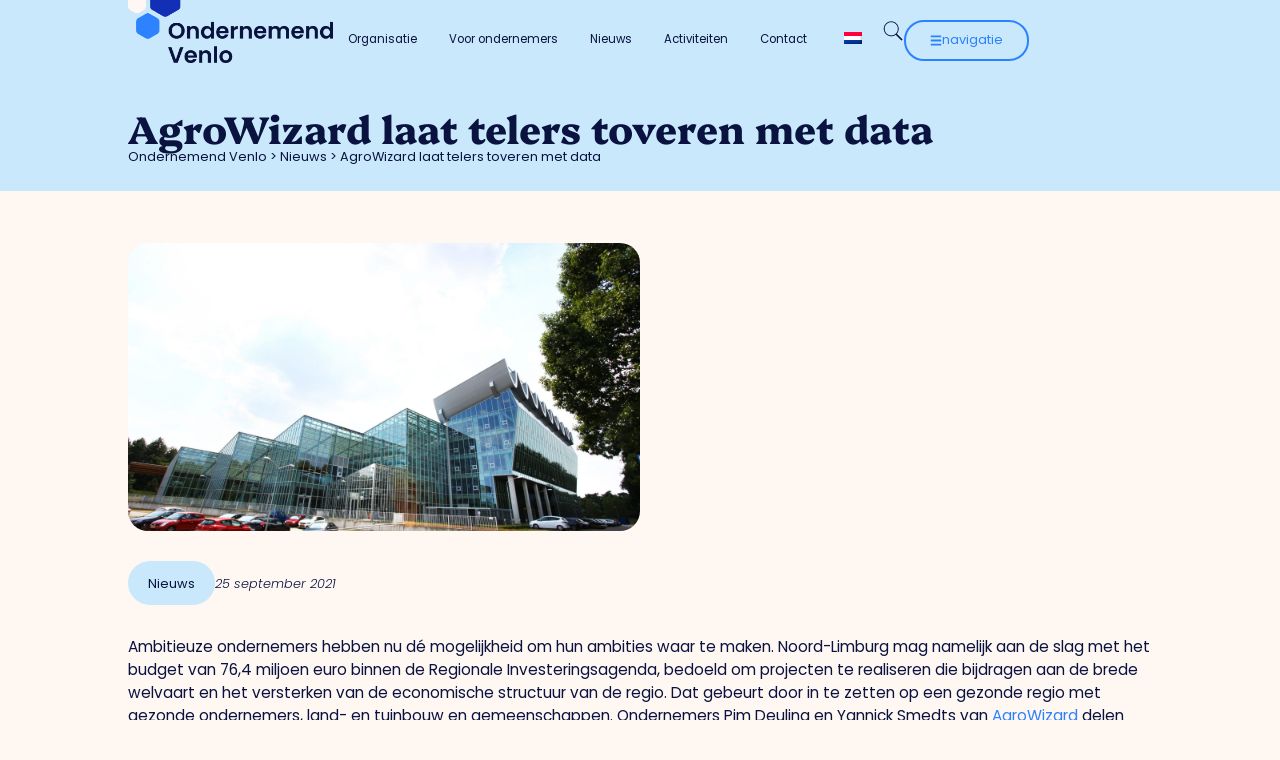

--- FILE ---
content_type: text/html; charset=UTF-8
request_url: https://www.ondernemendvenlo.nl/agrowizard-laat-telers-toveren-met-data/
body_size: 45602
content:
<!doctype html><html lang="nl-NL"><head><script data-no-optimize="1">var litespeed_docref=sessionStorage.getItem("litespeed_docref");litespeed_docref&&(Object.defineProperty(document,"referrer",{get:function(){return litespeed_docref}}),sessionStorage.removeItem("litespeed_docref"));</script> <meta charset="UTF-8"><meta name="viewport" content="width=device-width, initial-scale=1"><link rel="profile" href="https://gmpg.org/xfn/11"><meta name='robots' content='index, follow, max-image-preview:large, max-snippet:-1, max-video-preview:-1' /><style>img:is([sizes="auto" i], [sizes^="auto," i]) { contain-intrinsic-size: 3000px 1500px }</style><title>AgroWizard laat telers toveren met data - Ondernemend Venlo</title><link rel="canonical" href="https://www.ondernemendvenlo.nl/agrowizard-laat-telers-toveren-met-data/" /><meta property="og:locale" content="nl_NL" /><meta property="og:type" content="article" /><meta property="og:title" content="AgroWizard laat telers toveren met data - Ondernemend Venlo" /><meta property="og:description" content="Ambitieuze ondernemers hebben nu dé mogelijkheid om hun ambities waar te maken. Noord-Limburg mag namelijk aan de slag met het budget van 76,4 miljoen euro binnen de Regionale Investeringsagenda, bedoeld om projecten te realiseren die bijdragen aan de brede welvaart en het versterken van de economische structuur van de regio. Dat gebeurt door in te [&hellip;]" /><meta property="og:url" content="https://www.ondernemendvenlo.nl/agrowizard-laat-telers-toveren-met-data/" /><meta property="og:site_name" content="Ondernemend Venlo" /><meta property="article:published_time" content="2021-09-25T11:35:53+00:00" /><meta name="author" content="admin" /><meta name="twitter:card" content="summary_large_image" /><meta name="twitter:label1" content="Geschreven door" /><meta name="twitter:data1" content="admin" /><meta name="twitter:label2" content="Geschatte leestijd" /><meta name="twitter:data2" content="4 minuten" /> <script type="application/ld+json" class="yoast-schema-graph">{"@context":"https://schema.org","@graph":[{"@type":"Article","@id":"https://www.ondernemendvenlo.nl/agrowizard-laat-telers-toveren-met-data/#article","isPartOf":{"@id":"https://www.ondernemendvenlo.nl/agrowizard-laat-telers-toveren-met-data/"},"author":{"name":"admin","@id":"https://www.ondernemendvenlo.nl/#/schema/person/347e935f8ad4c7030608ef74bb57aa6e"},"headline":"AgroWizard laat telers toveren met data","datePublished":"2021-09-25T11:35:53+00:00","mainEntityOfPage":{"@id":"https://www.ondernemendvenlo.nl/agrowizard-laat-telers-toveren-met-data/"},"wordCount":888,"publisher":{"@id":"https://www.ondernemendvenlo.nl/#organization"},"image":{"@id":"https://www.ondernemendvenlo.nl/agrowizard-laat-telers-toveren-met-data/#primaryimage"},"thumbnailUrl":"https://mlabusiness.nl/wp-content/uploads/sites/7/2021/10/Schermafbeelding-2021-10-05-om-16.13.28-1024x642.png","articleSection":["Nieuws"],"inLanguage":"nl-NL"},{"@type":"WebPage","@id":"https://www.ondernemendvenlo.nl/agrowizard-laat-telers-toveren-met-data/","url":"https://www.ondernemendvenlo.nl/agrowizard-laat-telers-toveren-met-data/","name":"AgroWizard laat telers toveren met data - Ondernemend Venlo","isPartOf":{"@id":"https://www.ondernemendvenlo.nl/#website"},"primaryImageOfPage":{"@id":"https://www.ondernemendvenlo.nl/agrowizard-laat-telers-toveren-met-data/#primaryimage"},"image":{"@id":"https://www.ondernemendvenlo.nl/agrowizard-laat-telers-toveren-met-data/#primaryimage"},"thumbnailUrl":"https://mlabusiness.nl/wp-content/uploads/sites/7/2021/10/Schermafbeelding-2021-10-05-om-16.13.28-1024x642.png","datePublished":"2021-09-25T11:35:53+00:00","breadcrumb":{"@id":"https://www.ondernemendvenlo.nl/agrowizard-laat-telers-toveren-met-data/#breadcrumb"},"inLanguage":"nl-NL","potentialAction":[{"@type":"ReadAction","target":["https://www.ondernemendvenlo.nl/agrowizard-laat-telers-toveren-met-data/"]}]},{"@type":"ImageObject","inLanguage":"nl-NL","@id":"https://www.ondernemendvenlo.nl/agrowizard-laat-telers-toveren-met-data/#primaryimage","url":"https://mlabusiness.nl/wp-content/uploads/sites/7/2021/10/Schermafbeelding-2021-10-05-om-16.13.28-1024x642.png","contentUrl":"https://mlabusiness.nl/wp-content/uploads/sites/7/2021/10/Schermafbeelding-2021-10-05-om-16.13.28-1024x642.png"},{"@type":"BreadcrumbList","@id":"https://www.ondernemendvenlo.nl/agrowizard-laat-telers-toveren-met-data/#breadcrumb","itemListElement":[{"@type":"ListItem","position":1,"name":"Ondernemend Venlo","item":"https://www.ondernemendvenlo.nl/"},{"@type":"ListItem","position":2,"name":"Nieuws","item":"https://www.ondernemendvenlo.nl/categorie/nieuws/"},{"@type":"ListItem","position":3,"name":"AgroWizard laat telers toveren met data"}]},{"@type":"WebSite","@id":"https://www.ondernemendvenlo.nl/#website","url":"https://www.ondernemendvenlo.nl/","name":"Ondernemend Venlo","description":"Samen succesvol ondernemen","publisher":{"@id":"https://www.ondernemendvenlo.nl/#organization"},"potentialAction":[{"@type":"SearchAction","target":{"@type":"EntryPoint","urlTemplate":"https://www.ondernemendvenlo.nl/?s={search_term_string}"},"query-input":{"@type":"PropertyValueSpecification","valueRequired":true,"valueName":"search_term_string"}}],"inLanguage":"nl-NL"},{"@type":"Organization","@id":"https://www.ondernemendvenlo.nl/#organization","name":"Ondernemend Venlo","url":"https://www.ondernemendvenlo.nl/","logo":{"@type":"ImageObject","inLanguage":"nl-NL","@id":"https://www.ondernemendvenlo.nl/#/schema/logo/image/","url":"https://www.ondernemendvenlo.nl/wp-content/uploads/2025/02/Ondernemend-Venlo-logo-scaled.webp","contentUrl":"https://www.ondernemendvenlo.nl/wp-content/uploads/2025/02/Ondernemend-Venlo-logo-scaled.webp","width":2560,"height":1010,"caption":"Ondernemend Venlo"},"image":{"@id":"https://www.ondernemendvenlo.nl/#/schema/logo/image/"},"sameAs":["https://www.linkedin.com/company/ondernemend-venlo/"]},{"@type":"Person","@id":"https://www.ondernemendvenlo.nl/#/schema/person/347e935f8ad4c7030608ef74bb57aa6e","name":"admin","image":{"@type":"ImageObject","inLanguage":"nl-NL","@id":"https://www.ondernemendvenlo.nl/#/schema/person/image/","url":"https://www.ondernemendvenlo.nl/wp-content/litespeed/avatar/720af750b037aecf6e33e12833479059.jpg?ver=1768310563","contentUrl":"https://www.ondernemendvenlo.nl/wp-content/litespeed/avatar/720af750b037aecf6e33e12833479059.jpg?ver=1768310563","caption":"admin"},"sameAs":["https://www.ondernemendvenlo.nl"]}]}</script> <link rel="alternate" type="application/rss+xml" title="Ondernemend Venlo &raquo; feed" href="https://www.ondernemendvenlo.nl/feed/" /><link rel="alternate" type="application/rss+xml" title="Ondernemend Venlo &raquo; reacties feed" href="https://www.ondernemendvenlo.nl/comments/feed/" /><link rel="alternate" type="application/rss+xml" title="Ondernemend Venlo &raquo; AgroWizard laat telers toveren met data reacties feed" href="https://www.ondernemendvenlo.nl/agrowizard-laat-telers-toveren-met-data/feed/" /><style id="litespeed-ccss">ul{box-sizing:border-box}:root{--wp--preset--font-size--normal:16px;--wp--preset--font-size--huge:42px}.screen-reader-text{border:0;clip-path:inset(50%);height:1px;margin:-1px;overflow:hidden;padding:0;position:absolute;width:1px;word-wrap:normal!important}html :where(img[class*=wp-image-]){height:auto;max-width:100%}:root{--wp--preset--aspect-ratio--square:1;--wp--preset--aspect-ratio--4-3:4/3;--wp--preset--aspect-ratio--3-4:3/4;--wp--preset--aspect-ratio--3-2:3/2;--wp--preset--aspect-ratio--2-3:2/3;--wp--preset--aspect-ratio--16-9:16/9;--wp--preset--aspect-ratio--9-16:9/16;--wp--preset--color--black:#000000;--wp--preset--color--cyan-bluish-gray:#abb8c3;--wp--preset--color--white:#ffffff;--wp--preset--color--pale-pink:#f78da7;--wp--preset--color--vivid-red:#cf2e2e;--wp--preset--color--luminous-vivid-orange:#ff6900;--wp--preset--color--luminous-vivid-amber:#fcb900;--wp--preset--color--light-green-cyan:#7bdcb5;--wp--preset--color--vivid-green-cyan:#00d084;--wp--preset--color--pale-cyan-blue:#8ed1fc;--wp--preset--color--vivid-cyan-blue:#0693e3;--wp--preset--color--vivid-purple:#9b51e0;--wp--preset--gradient--vivid-cyan-blue-to-vivid-purple:linear-gradient(135deg,rgba(6,147,227,1) 0%,rgb(155,81,224) 100%);--wp--preset--gradient--light-green-cyan-to-vivid-green-cyan:linear-gradient(135deg,rgb(122,220,180) 0%,rgb(0,208,130) 100%);--wp--preset--gradient--luminous-vivid-amber-to-luminous-vivid-orange:linear-gradient(135deg,rgba(252,185,0,1) 0%,rgba(255,105,0,1) 100%);--wp--preset--gradient--luminous-vivid-orange-to-vivid-red:linear-gradient(135deg,rgba(255,105,0,1) 0%,rgb(207,46,46) 100%);--wp--preset--gradient--very-light-gray-to-cyan-bluish-gray:linear-gradient(135deg,rgb(238,238,238) 0%,rgb(169,184,195) 100%);--wp--preset--gradient--cool-to-warm-spectrum:linear-gradient(135deg,rgb(74,234,220) 0%,rgb(151,120,209) 20%,rgb(207,42,186) 40%,rgb(238,44,130) 60%,rgb(251,105,98) 80%,rgb(254,248,76) 100%);--wp--preset--gradient--blush-light-purple:linear-gradient(135deg,rgb(255,206,236) 0%,rgb(152,150,240) 100%);--wp--preset--gradient--blush-bordeaux:linear-gradient(135deg,rgb(254,205,165) 0%,rgb(254,45,45) 50%,rgb(107,0,62) 100%);--wp--preset--gradient--luminous-dusk:linear-gradient(135deg,rgb(255,203,112) 0%,rgb(199,81,192) 50%,rgb(65,88,208) 100%);--wp--preset--gradient--pale-ocean:linear-gradient(135deg,rgb(255,245,203) 0%,rgb(182,227,212) 50%,rgb(51,167,181) 100%);--wp--preset--gradient--electric-grass:linear-gradient(135deg,rgb(202,248,128) 0%,rgb(113,206,126) 100%);--wp--preset--gradient--midnight:linear-gradient(135deg,rgb(2,3,129) 0%,rgb(40,116,252) 100%);--wp--preset--font-size--small:13px;--wp--preset--font-size--medium:20px;--wp--preset--font-size--large:36px;--wp--preset--font-size--x-large:42px;--wp--preset--spacing--20:0.44rem;--wp--preset--spacing--30:0.67rem;--wp--preset--spacing--40:1rem;--wp--preset--spacing--50:1.5rem;--wp--preset--spacing--60:2.25rem;--wp--preset--spacing--70:3.38rem;--wp--preset--spacing--80:5.06rem;--wp--preset--shadow--natural:6px 6px 9px rgba(0, 0, 0, 0.2);--wp--preset--shadow--deep:12px 12px 50px rgba(0, 0, 0, 0.4);--wp--preset--shadow--sharp:6px 6px 0px rgba(0, 0, 0, 0.2);--wp--preset--shadow--outlined:6px 6px 0px -3px rgba(255, 255, 255, 1), 6px 6px rgba(0, 0, 0, 1);--wp--preset--shadow--crisp:6px 6px 0px rgba(0, 0, 0, 1)}:root{--wp--style--global--content-size:800px;--wp--style--global--wide-size:1200px}:where(body){margin:0}:root{--wp--style--block-gap:24px}body{padding-top:0;padding-right:0;padding-bottom:0;padding-left:0}a:where(:not(.wp-element-button)){text-decoration:underline}.menu-item-object-language_switcher .trp-flag-image{display:inline-block;margin:-1px 5px;vertical-align:baseline;padding:0;border:0;border-radius:0}html{line-height:1.15;-webkit-text-size-adjust:100%}*,:after,:before{box-sizing:border-box}body{background-color:#fff;color:#333;font-family:-apple-system,BlinkMacSystemFont,Segoe UI,Roboto,Helvetica Neue,Arial,Noto Sans,sans-serif,Apple Color Emoji,Segoe UI Emoji,Segoe UI Symbol,Noto Color Emoji;font-size:1rem;font-weight:400;line-height:1.5;margin:0;-webkit-font-smoothing:antialiased;-moz-osx-font-smoothing:grayscale}h1{color:inherit;font-family:inherit;font-weight:500;line-height:1.2;margin-block-end:1rem;margin-block-start:.5rem}h1{font-size:2.5rem}p{margin-block-end:.9rem;margin-block-start:0}a{background-color:#fff0;color:#c36;text-decoration:none}strong{font-weight:bolder}img{border-style:none;height:auto;max-width:100%}details{display:block}summary{display:list-item}template{display:none}label{display:inline-block;line-height:1;vertical-align:middle}button,input{font-family:inherit;font-size:1rem;line-height:1.5;margin:0}input[type=search]{border:1px solid #666;border-radius:3px;padding:.5rem 1rem;width:100%}button,input{overflow:visible}button{text-transform:none}[type=submit],button{-webkit-appearance:button;width:auto}[type=submit],button{background-color:#fff0;border:1px solid #c36;border-radius:3px;color:#c36;display:inline-block;font-size:1rem;font-weight:400;padding:.5rem 1rem;text-align:center;white-space:nowrap}[type=checkbox]{box-sizing:border-box;padding:0}[type=search]{-webkit-appearance:textfield;outline-offset:-2px}[type=search]::-webkit-search-decoration{-webkit-appearance:none}::-webkit-file-upload-button{-webkit-appearance:button;font:inherit}li,ul{background:#fff0;border:0;font-size:100%;margin-block-end:0;margin-block-start:0;outline:0;vertical-align:baseline}.screen-reader-text{clip:rect(1px,1px,1px,1px);height:1px;overflow:hidden;position:absolute!important;width:1px;word-wrap:normal!important}:root{--direction-multiplier:1}.elementor-screen-only,.screen-reader-text{height:1px;margin:-1px;overflow:hidden;padding:0;position:absolute;top:-10000em;width:1px;clip:rect(0,0,0,0);border:0}.elementor *,.elementor :after,.elementor :before{box-sizing:border-box}.elementor a{box-shadow:none;text-decoration:none}.elementor img{border:none;border-radius:0;box-shadow:none;height:auto;max-width:100%}.elementor-element{--flex-direction:initial;--flex-wrap:initial;--justify-content:initial;--align-items:initial;--align-content:initial;--gap:initial;--flex-basis:initial;--flex-grow:initial;--flex-shrink:initial;--order:initial;--align-self:initial;align-self:var(--align-self);flex-basis:var(--flex-basis);flex-grow:var(--flex-grow);flex-shrink:var(--flex-shrink);order:var(--order)}.elementor-element:where(.e-con-full,.elementor-widget){align-content:var(--align-content);align-items:var(--align-items);flex-direction:var(--flex-direction);flex-wrap:var(--flex-wrap);gap:var(--row-gap) var(--column-gap);justify-content:var(--justify-content)}.elementor-invisible{visibility:hidden}.elementor-align-left{text-align:left}:root{--page-title-display:block}.elementor-widget{position:relative}.elementor-widget:not(:last-child){margin-bottom:var(--kit-widget-spacing,20px)}.elementor-grid{display:grid;grid-column-gap:var(--grid-column-gap);grid-row-gap:var(--grid-row-gap)}.elementor-grid-4 .elementor-grid{grid-template-columns:repeat(4,1fr)}@media (max-width:1024px){.elementor-grid-tablet-2 .elementor-grid{grid-template-columns:repeat(2,1fr)}}@media (max-width:767px){.elementor-grid-mobile-1 .elementor-grid{grid-template-columns:repeat(1,1fr)}}@media (prefers-reduced-motion:no-preference){html{scroll-behavior:smooth}}.e-con{--border-radius:0;--border-top-width:0px;--border-right-width:0px;--border-bottom-width:0px;--border-left-width:0px;--border-style:initial;--border-color:initial;--container-widget-width:100%;--container-widget-height:initial;--container-widget-flex-grow:0;--container-widget-align-self:initial;--content-width:min(100%,var(--container-max-width,1140px));--width:100%;--min-height:initial;--height:auto;--text-align:initial;--margin-top:0px;--margin-right:0px;--margin-bottom:0px;--margin-left:0px;--padding-top:var(--container-default-padding-top,10px);--padding-right:var(--container-default-padding-right,10px);--padding-bottom:var(--container-default-padding-bottom,10px);--padding-left:var(--container-default-padding-left,10px);--position:relative;--z-index:revert;--overflow:visible;--gap:var(--widgets-spacing,20px);--row-gap:var(--widgets-spacing-row,20px);--column-gap:var(--widgets-spacing-column,20px);--overlay-mix-blend-mode:initial;--overlay-opacity:1;--e-con-grid-template-columns:repeat(3,1fr);--e-con-grid-template-rows:repeat(2,1fr);border-radius:var(--border-radius);height:var(--height);min-height:var(--min-height);min-width:0;overflow:var(--overflow);position:var(--position);width:var(--width);z-index:var(--z-index);--flex-wrap-mobile:wrap;margin-block-end:var(--margin-block-end);margin-block-start:var(--margin-block-start);margin-inline-end:var(--margin-inline-end);margin-inline-start:var(--margin-inline-start);padding-inline-end:var(--padding-inline-end);padding-inline-start:var(--padding-inline-start)}.e-con{--margin-block-start:var(--margin-top);--margin-block-end:var(--margin-bottom);--margin-inline-start:var(--margin-left);--margin-inline-end:var(--margin-right);--padding-inline-start:var(--padding-left);--padding-inline-end:var(--padding-right);--padding-block-start:var(--padding-top);--padding-block-end:var(--padding-bottom);--border-block-start-width:var(--border-top-width);--border-block-end-width:var(--border-bottom-width);--border-inline-start-width:var(--border-left-width);--border-inline-end-width:var(--border-right-width)}.e-con.e-flex{--flex-direction:column;--flex-basis:auto;--flex-grow:0;--flex-shrink:1;flex:var(--flex-grow) var(--flex-shrink) var(--flex-basis)}.e-con-full,.e-con>.e-con-inner{padding-block-end:var(--padding-block-end);padding-block-start:var(--padding-block-start);text-align:var(--text-align)}.e-con-full.e-flex,.e-con.e-flex>.e-con-inner{flex-direction:var(--flex-direction)}.e-con,.e-con>.e-con-inner{display:var(--display)}.e-con-boxed.e-flex{align-content:normal;align-items:normal;flex-direction:column;flex-wrap:nowrap;justify-content:normal}.e-con-boxed{gap:initial;text-align:initial}.e-con.e-flex>.e-con-inner{align-content:var(--align-content);align-items:var(--align-items);align-self:auto;flex-basis:auto;flex-grow:1;flex-shrink:1;flex-wrap:var(--flex-wrap);justify-content:var(--justify-content)}.e-con>.e-con-inner{gap:var(--row-gap) var(--column-gap);height:100%;margin:0 auto;max-width:var(--content-width);padding-inline-end:0;padding-inline-start:0;width:100%}:is(.elementor-section-wrap,[data-elementor-id])>.e-con{--margin-left:auto;--margin-right:auto;max-width:min(100%,var(--width))}.e-con .elementor-widget.elementor-widget{margin-block-end:0}.e-con:before{border-block-end-width:var(--border-block-end-width);border-block-start-width:var(--border-block-start-width);border-color:var(--border-color);border-inline-end-width:var(--border-inline-end-width);border-inline-start-width:var(--border-inline-start-width);border-radius:var(--border-radius);border-style:var(--border-style);content:var(--background-overlay);display:block;height:max(100% + var(--border-top-width) + var(--border-bottom-width),100%);left:calc(0px - var(--border-left-width));mix-blend-mode:var(--overlay-mix-blend-mode);opacity:var(--overlay-opacity);position:absolute;top:calc(0px - var(--border-top-width));width:max(100% + var(--border-left-width) + var(--border-right-width),100%)}.e-con .elementor-widget{min-width:0}.e-con>.e-con-inner>.elementor-widget>.elementor-widget-container,.e-con>.elementor-widget>.elementor-widget-container{height:100%}.e-con.e-con>.e-con-inner>.elementor-widget,.elementor.elementor .e-con>.elementor-widget{max-width:100%}.e-con .elementor-widget:not(:last-child){--kit-widget-spacing:0px}@media (max-width:767px){.e-con.e-flex{--width:100%;--flex-wrap:var(--flex-wrap-mobile)}}.elementor-heading-title{line-height:1;margin:0;padding:0}.elementor-button{background-color:#69727d;border-radius:3px;color:#fff;display:inline-block;font-size:15px;line-height:1;padding:12px 24px;fill:#fff;text-align:center}.elementor-button:visited{color:#fff}.elementor-button-content-wrapper{display:flex;flex-direction:row;gap:5px;justify-content:center}.elementor-button-icon{align-items:center;display:flex}.elementor-button-icon svg{height:auto;width:1em}.elementor-button-icon .e-font-icon-svg{height:1em}.elementor-button-text{display:inline-block}.elementor-button span{text-decoration:inherit}.elementor-icon{color:#69727d;display:inline-block;font-size:50px;line-height:1;text-align:center}.elementor-icon svg{display:block;height:1em;position:relative;width:1em}.elementor-icon svg:before{left:50%;position:absolute;transform:translateX(-50%)}@media (max-width:767px){.elementor .elementor-hidden-mobile{display:none}}@media (min-width:768px) and (max-width:1024px){.elementor .elementor-hidden-tablet{display:none}}@media (min-width:1025px) and (max-width:99999px){.elementor .elementor-hidden-desktop{display:none}}.elementor-528 .elementor-element.elementor-element-7ec4db1:not(.elementor-motion-effects-element-type-background){background-image:url(https://www.ondernemendvenlo.nl/wp-content/uploads/2025/04/2019-12-20_5dfce8abcad15_2018OVBedrijven14-scaled-1.jpg)}.elementor-kit-6{--e-global-color-primary:#0A1240;--e-global-color-secondary:#2B82FF;--e-global-color-text:#0A1240;--e-global-color-accent:#C9E8FC;--e-global-color-eb7a6a9:#112DB6;--e-global-color-41bdb0b:#2B82FF;--e-global-color-eb9dcc8:#C9E8FC;--e-global-color-d458b06:#FFF7F2;--e-global-color-e17051a:#F7E0CE;--e-global-color-2a89983:#DDB89E;--e-global-typography-primary-font-family:"Poppins";--e-global-typography-primary-font-size:2.5vw;--e-global-typography-primary-font-weight:600;--e-global-typography-secondary-font-family:"Platypi";--e-global-typography-secondary-font-size:2.5vw;--e-global-typography-secondary-font-weight:600;--e-global-typography-text-font-family:"Poppins";--e-global-typography-text-font-size:1vw;--e-global-typography-text-font-weight:400;--e-global-typography-accent-font-family:"Platypi";--e-global-typography-accent-font-size:1vw;--e-global-typography-accent-font-weight:400;background-color:var(--e-global-color-d458b06)}.e-con{--container-max-width:80vw;--container-default-padding-top:0px;--container-default-padding-right:0px;--container-default-padding-bottom:0px;--container-default-padding-left:0px}.elementor-widget:not(:last-child){margin-block-end:20px}.elementor-element{--widgets-spacing:20px 20px;--widgets-spacing-row:20px;--widgets-spacing-column:20px}@media (max-width:1024px){.e-con{--container-max-width:1024px}}@media (max-width:767px){.e-con{--container-max-width:767px}}.elementor-widget-image{text-align:center}.elementor-widget-image a{display:inline-block}.elementor-widget-image img{display:inline-block;vertical-align:middle}.elementor-item:after,.elementor-item:before{display:block;position:absolute}.elementor-item:not(:hover):not(:focus):not(.elementor-item-active):not(.highlighted):after,.elementor-item:not(:hover):not(:focus):not(.elementor-item-active):not(.highlighted):before{opacity:0}.e--pointer-background .elementor-item:after,.e--pointer-background .elementor-item:before{content:""}.e--pointer-background .elementor-item:before{background:#3f444b;inset:0;z-index:-1}.elementor-nav-menu--main .elementor-nav-menu a{padding:13px 20px}.elementor-nav-menu--main .elementor-nav-menu ul{border-style:solid;border-width:0;padding:0;position:absolute;width:12em}.elementor-nav-menu--layout-horizontal{display:flex}.elementor-nav-menu--layout-horizontal .elementor-nav-menu{display:flex;flex-wrap:wrap}.elementor-nav-menu--layout-horizontal .elementor-nav-menu a{flex-grow:1;white-space:nowrap}.elementor-nav-menu--layout-horizontal .elementor-nav-menu>li{display:flex}.elementor-nav-menu--layout-horizontal .elementor-nav-menu>li ul{top:100%!important}.elementor-nav-menu--layout-horizontal .elementor-nav-menu>li:not(:first-child)>a{margin-inline-start:var(--e-nav-menu-horizontal-menu-item-margin)}.elementor-nav-menu--layout-horizontal .elementor-nav-menu>li:not(:first-child)>ul{inset-inline-start:var(--e-nav-menu-horizontal-menu-item-margin)!important}.elementor-nav-menu--layout-horizontal .elementor-nav-menu>li:not(:last-child)>a{margin-inline-end:var(--e-nav-menu-horizontal-menu-item-margin)}.elementor-nav-menu--layout-horizontal .elementor-nav-menu>li:not(:last-child):after{align-self:center;border-color:var(--e-nav-menu-divider-color,#000);border-left-style:var(--e-nav-menu-divider-style,solid);border-left-width:var(--e-nav-menu-divider-width,2px);content:var(--e-nav-menu-divider-content,none);height:var(--e-nav-menu-divider-height,35%)}.elementor-nav-menu__align-end .elementor-nav-menu{justify-content:flex-end;margin-inline-start:auto}.elementor-widget-nav-menu .elementor-widget-container{display:flex;flex-direction:column}.elementor-nav-menu{position:relative;z-index:2}.elementor-nav-menu:after{clear:both;content:" ";display:block;font:0/0 serif;height:0;overflow:hidden;visibility:hidden}.elementor-nav-menu,.elementor-nav-menu li,.elementor-nav-menu ul{display:block;line-height:normal;list-style:none;margin:0;padding:0}.elementor-nav-menu ul{display:none}.elementor-nav-menu a,.elementor-nav-menu li{position:relative}.elementor-nav-menu li{border-width:0}.elementor-nav-menu a{align-items:center;display:flex}.elementor-nav-menu a{line-height:20px;padding:10px 20px}.elementor-menu-toggle{align-items:center;background-color:rgb(0 0 0/.05);border:0 solid;border-radius:3px;color:#33373d;display:flex;font-size:var(--nav-menu-icon-size,22px);justify-content:center;padding:.25em}.elementor-menu-toggle:not(.elementor-active) .elementor-menu-toggle__icon--close{display:none}.elementor-menu-toggle .e-font-icon-svg{fill:#33373d;height:1em;width:1em}.elementor-menu-toggle svg{height:auto;width:1em;fill:var(--nav-menu-icon-color,currentColor)}.elementor-nav-menu--dropdown{background-color:#fff;font-size:13px}.elementor-nav-menu--dropdown-none .elementor-nav-menu--dropdown{display:none}.elementor-nav-menu--dropdown.elementor-nav-menu__container{margin-top:10px;overflow-x:hidden;overflow-y:auto;transform-origin:top}.elementor-nav-menu--dropdown.elementor-nav-menu__container .elementor-sub-item{font-size:.85em}.elementor-nav-menu--dropdown a{color:#33373d}ul.elementor-nav-menu--dropdown a{border-inline-start:8px solid #fff0;text-shadow:none}.elementor-nav-menu--toggle{--menu-height:100vh}.elementor-nav-menu--toggle .elementor-menu-toggle:not(.elementor-active)+.elementor-nav-menu__container{max-height:0;overflow:hidden;transform:scaleY(0)}.elementor-nav-menu--stretch .elementor-nav-menu__container.elementor-nav-menu--dropdown{position:absolute;z-index:9997}@media (max-width:1024px){.elementor-nav-menu--dropdown-tablet .elementor-nav-menu--main{display:none}}@media (min-width:1025px){.elementor-nav-menu--dropdown-tablet .elementor-menu-toggle,.elementor-nav-menu--dropdown-tablet .elementor-nav-menu--dropdown{display:none}.elementor-nav-menu--dropdown-tablet nav.elementor-nav-menu--dropdown.elementor-nav-menu__container{overflow-y:hidden}}.elementor-widget-heading .elementor-heading-title[class*=elementor-size-]>a{color:inherit;font-size:inherit;line-height:inherit}.e-loop-item *{word-break:break-word}.elementor-widget-loop-grid{scroll-margin-top:var(--auto-scroll-offset,initial)}.elementor-widget-loop-grid .elementor-grid{grid-column-gap:var(--grid-column-gap,30px);grid-row-gap:var(--grid-row-gap,30px)}.elementor-loop-container:not(.elementor-posts-masonry){align-items:stretch}.elementor-widget.elementor-icon-list--layout-inline .elementor-widget-container{overflow:hidden}.elementor-widget .elementor-icon-list-items.elementor-inline-items{display:flex;flex-wrap:wrap;margin-inline:-8px}.elementor-widget .elementor-icon-list-items.elementor-inline-items .elementor-inline-item{word-break:break-word}.elementor-widget .elementor-icon-list-items.elementor-inline-items .elementor-icon-list-item{margin-inline:8px}.elementor-widget .elementor-icon-list-items.elementor-inline-items .elementor-icon-list-item:after{border-width:0;border-inline-start-width:1px;border-style:solid;height:100%;inset-inline-end:-8px;inset-inline-start:auto;position:relative;width:auto}.elementor-widget .elementor-icon-list-items{list-style-type:none;margin:0;padding:0}.elementor-widget .elementor-icon-list-item{margin:0;padding:0;position:relative}.elementor-widget .elementor-icon-list-item:after{inset-block-end:0;position:absolute;width:100%}.elementor-widget .elementor-icon-list-item,.elementor-widget .elementor-icon-list-item a{align-items:var(--icon-vertical-align,center);display:flex;font-size:inherit}.elementor-widget.elementor-list-item-link-full_width a{width:100%}.elementor-widget:not(.elementor-align-right) .elementor-icon-list-item:after{inset-inline-start:0}.elementor-widget:not(.elementor-align-left) .elementor-icon-list-item:after{inset-inline-end:0}@media (min-width:-1){.elementor-widget:not(.elementor-widescreen-align-right) .elementor-icon-list-item:after{inset-inline-start:0}.elementor-widget:not(.elementor-widescreen-align-left) .elementor-icon-list-item:after{inset-inline-end:0}}@media (max-width:-1){.elementor-widget:not(.elementor-laptop-align-right) .elementor-icon-list-item:after{inset-inline-start:0}.elementor-widget:not(.elementor-laptop-align-left) .elementor-icon-list-item:after{inset-inline-end:0}.elementor-widget:not(.elementor-tablet_extra-align-right) .elementor-icon-list-item:after{inset-inline-start:0}.elementor-widget:not(.elementor-tablet_extra-align-left) .elementor-icon-list-item:after{inset-inline-end:0}}@media (max-width:1024px){.elementor-widget:not(.elementor-tablet-align-right) .elementor-icon-list-item:after{inset-inline-start:0}.elementor-widget:not(.elementor-tablet-align-left) .elementor-icon-list-item:after{inset-inline-end:0}}@media (max-width:-1){.elementor-widget:not(.elementor-mobile_extra-align-right) .elementor-icon-list-item:after{inset-inline-start:0}.elementor-widget:not(.elementor-mobile_extra-align-left) .elementor-icon-list-item:after{inset-inline-end:0}}@media (max-width:767px){.elementor-widget:not(.elementor-mobile-align-right) .elementor-icon-list-item:after{inset-inline-start:0}.elementor-widget:not(.elementor-mobile-align-left) .elementor-icon-list-item:after{inset-inline-end:0}}.elementor .elementor-element ul.elementor-icon-list-items{padding:0}.elementor-widget-breadcrumbs{font-size:.85em}.elementor-widget-breadcrumbs p{margin-bottom:0}:root{--swiper-theme-color:#007aff}:root{--swiper-navigation-size:44px}.elementor-element{--swiper-theme-color:#000;--swiper-navigation-size:44px;--swiper-pagination-bullet-size:6px;--swiper-pagination-bullet-horizontal-gap:6px}.elementor-widget-search{--e-search-white:#fff;--e-search-light-grey:#cdcdcd;--e-search-medium-grey:#515962;--e-search-dark-grey:#2d2d2d;--e-search-black:#000;--e-search-dark-red:#c36;--e-search-dark-purple:#336;--e-search-input-color:var(--e-search-medium-grey);--e-search-input-border-color:var(--e-search-light-grey);--e-search-input-border-radius:0;--e-search-input-gap:4px;--e-search-input-padding:16px;--e-search-input-padding-inline-start:16px;--e-search-input-padding-inline-end:16px;--e-search-input-padding-block-start:16px;--e-search-input-padding-block-end:16px;--e-search-placeholder-color:var(--e-search-medium-grey);--e-search-icon-label-color:var(--e-search-medium-grey);--e-search-icon-label-size:24px;--e-search-icon-label-absolute-width:initial;--e-search-icon-clear-color:var(--e-search-light-grey);--e-search-icon-clear-size:12px;--e-search-icon-clear-absolute-width:initial;--e-search-submit-color:var(--e-search-white);--e-search-submit-background-color:var(--e-search-dark-grey);--e-search-submit-border-color:none;--e-search-submit-border-type:none;--e-search-submit-border-radius:0;--e-search-submit-border-width:0px;--e-search-submit-padding:24px;--e-search-submit-margin-inline-start:8px;--e-search-submit-button-width:initial;--e-search-submit-button-flex-direction:row;--e-search-pagination-numbers-padding-left:8px;--e-search-pagination-numbers-padding-right:8px;--e-search-icon-submit-color:var(--e-search-white);--e-search-submit-icon-gap:8px;--e-search-submit-icon-margin-inline-start:0px;--e-search-submit-icon-margin-inline-end:var(--e-search-submit-icon-gap);--e-search-icon-submit-size:24px;--e-search-results-background-color:var(--e-search-white);--e-search-results-border-color:var(--e-search-light-grey);--e-search-results-border-type:solid;--e-search-results-border-width:1px;--e-search-results-border-radius:0px;--e-search-results-padding:16px;--e-search-results-width:100%;--e-search-results-columns:1;--e-search-results-max-height:initial;--e-search-input-and-results-gap:8px;--e-search-loop-item-equal-height:initial;--e-search-results-grid-auto-rows:initial;--e-search-results-inset-inline-start:initial;--e-search-results-inset-inline-end:initial;--e-search-results-transform:initial;--e-search-results-default-gap:16px;--e-search-results-column-gap:var(--e-search-results-default-gap);--e-search-results-row-gap:var(--e-search-results-default-gap);--e-search-pagination-inset-inline-start:initial;--e-search-pagination-inline-end:initial;--e-search-pagination-transform:initial;--e-search-pagination-border-radius:0px;--e-search-pagination-background-color:var(--e-search-black);--e-search-pagination-text-align:center;--e-search-pagination-justify-content:center;--e-search-pagination-color:var(--e-search-dark-red);--e-search-pagination-hover:var(--e-search-dark-purple);--e-search-pagination-current:var(--e-search-black);--e-search-pagination-page-numbers-gap:10px;--e-search-pagination-block-end-spacing:0px;--e-search-pagination-block-start-spacing:0px;--e-search-pagination-vertical-position:column;--e-search-nothing-found-padding-block-start:0;--e-search-nothing-found-padding-block-end:0;--e-search-nothing-found-results-columns:1;--e-search-nothing-found-message-color:var(--e-search-medium-grey);--e-search-nothing-found-message-alignment:center;--e-search-loader-icon-color:var(--e-search-black);--e-search-loader-icon-size:34px}.elementor-widget-search .e-search-form{display:flex}.elementor-widget-search .e-search-label{display:flex;position:relative;z-index:10}.elementor-widget-search .e-search-input-wrapper{display:flex;flex:1;flex-direction:column;position:relative}.elementor-widget-search .e-search-input{--e-search-icons-min-height:max(var(--e-search-icon-clear-size),var(--e-search-icon-label-size));border-color:var(--e-search-input-border-color);border-radius:var(--e-search-input-border-radius);color:var(--e-search-input-color);height:100%;min-height:calc(var(--e-search-input-padding-block-end) + var(--e-search-input-padding-block-start) + var(--e-search-icons-min-height));padding-block-end:var(--e-search-input-padding-block-end);padding-block-start:var(--e-search-input-padding-block-start);padding-inline-end:calc(var(--e-search-input-padding-inline-end) + var(--e-search-icon-clear-absolute-width) + var(--e-search-input-gap));padding-inline-start:calc(var(--e-search-input-padding-inline-start) + var(--e-search-icon-label-absolute-width) + var(--e-search-input-gap))}.elementor-widget-search .e-search-input::-moz-placeholder{color:var(--e-search-placeholder-color)}.elementor-widget-search .e-search-input::-ms-clear,.elementor-widget-search .e-search-input::-ms-reveal{display:none;height:0;width:0}.elementor-widget-search .e-search-input::-webkit-search-cancel-button,.elementor-widget-search .e-search-input::-webkit-search-decoration,.elementor-widget-search .e-search-input::-webkit-search-results-button,.elementor-widget-search .e-search-input::-webkit-search-results-decoration{display:none}.elementor-widget-search .e-search-results-container{background-color:var(--e-search-results-background-color);border-radius:var(--e-search-results-border-radius);display:flex;height:-moz-fit-content;height:fit-content;inset-block-start:calc(100% + var(--e-search-input-and-results-gap));inset-inline-end:var(--e-search-results-inset-inline-end);inset-inline-start:var(--e-search-results-inset-inline-start);position:absolute;transform:var(--e-search-results-transform);width:var(--e-search-results-width);z-index:2000}.elementor-widget-search .e-search-results-container>div{border:var(--e-search-results-border-type) var(--e-search-results-border-width) var(--e-search-results-border-color);border-radius:var(--e-search-results-border-radius);max-height:var(--e-search-results-max-height);overflow:auto;padding:var(--e-search-results-padding);width:100%}.elementor-widget-search .e-search-results-container>div:empty{display:none}.elementor-widget-search .e-search-results{display:none}.elementor-widget-search .e-search-loader svg{display:flex;width:var(--e-search-loader-icon-size);fill:var(--e-search-loader-icon-color);animation:rotate 4s linear infinite;margin:0 auto;transform:rotate(45deg)}.elementor-widget-search .e-search .e-search-submit{align-items:center;background-color:var(--e-search-submit-background-color);border-color:var(--e-search-submit-border-color);border-radius:var(--e-search-submit-border-radius);border-style:var(--e-search-submit-border-type);border-width:var(--e-search-submit-border-width);color:var(--e-search-submit-color);display:flex;flex-direction:var(--e-search-submit-button-flex-direction);font-size:var(--e-search-form-submit-icon-size);margin-inline-start:var(--e-search-submit-margin-inline-start);padding:var(--e-search-submit-padding);width:var(--e-search-submit-button-width)}.elementor-widget-search .hidden{opacity:0;visibility:hidden}.elementor-widget-search .hide-loader .e-search-loader{display:none}.elementor-widget-search .hide-loader .e-search-results{display:flex;flex-direction:var(--e-search-pagination-vertical-position)}@keyframes rotate{0%{transform:rotate(0deg)}to{transform:rotate(1turn)}}[data-elementor-type=popup]:not(.elementor-edit-area){display:none}.elementor-widget-nav-menu .elementor-nav-menu .elementor-item{font-family:var(--e-global-typography-primary-font-family),Sans-serif;font-size:var(--e-global-typography-primary-font-size);font-weight:var(--e-global-typography-primary-font-weight)}.elementor-widget-nav-menu .elementor-nav-menu--main .elementor-item{color:var(--e-global-color-text);fill:var(--e-global-color-text)}.elementor-widget-nav-menu .elementor-nav-menu--main:not(.e--pointer-framed) .elementor-item:before,.elementor-widget-nav-menu .elementor-nav-menu--main:not(.e--pointer-framed) .elementor-item:after{background-color:var(--e-global-color-accent)}.elementor-widget-nav-menu{--e-nav-menu-divider-color:var( --e-global-color-text )}.elementor-widget-nav-menu .elementor-nav-menu--dropdown .elementor-item,.elementor-widget-nav-menu .elementor-nav-menu--dropdown .elementor-sub-item{font-family:var(--e-global-typography-accent-font-family),Sans-serif;font-size:var(--e-global-typography-accent-font-size);font-weight:var(--e-global-typography-accent-font-weight)}.elementor-widget-icon.elementor-view-default .elementor-icon{color:var(--e-global-color-primary);border-color:var(--e-global-color-primary)}.elementor-widget-icon.elementor-view-default .elementor-icon svg{fill:var(--e-global-color-primary)}.elementor-widget-button .elementor-button{background-color:var(--e-global-color-accent);font-family:var(--e-global-typography-accent-font-family),Sans-serif;font-size:var(--e-global-typography-accent-font-size);font-weight:var(--e-global-typography-accent-font-weight)}.elementor-32 .elementor-element.elementor-element-a62a542{--display:flex;--flex-direction:row;--container-widget-width:initial;--container-widget-height:100%;--container-widget-flex-grow:1;--container-widget-align-self:stretch;--flex-wrap-mobile:wrap;--gap:0px 0px;--row-gap:0px;--column-gap:0px;--padding-top:0px;--padding-bottom:20px;--padding-left:0px;--padding-right:0px}.elementor-32 .elementor-element.elementor-element-a62a542:not(.elementor-motion-effects-element-type-background){background-color:var(--e-global-color-accent)}.elementor-32 .elementor-element.elementor-element-b60c780{--display:flex;--flex-direction:column;--container-widget-width:100%;--container-widget-height:initial;--container-widget-flex-grow:0;--container-widget-align-self:initial;--flex-wrap-mobile:wrap;--padding-top:0px;--padding-bottom:0px;--padding-left:0px;--padding-right:0px}.elementor-32 .elementor-element.elementor-element-811c932>.elementor-widget-container{margin:-17px 0 0 0}.elementor-32 .elementor-element.elementor-element-f9b1599{--display:flex;--flex-direction:row;--container-widget-width:calc( ( 1 - var( --container-widget-flex-grow ) ) * 100% );--container-widget-height:100%;--container-widget-flex-grow:1;--container-widget-align-self:stretch;--flex-wrap-mobile:wrap;--justify-content:flex-end;--align-items:center;--gap:10px 20px;--row-gap:10px;--column-gap:20px;--padding-top:20px;--padding-bottom:0px;--padding-left:0px;--padding-right:0px}.elementor-32 .elementor-element.elementor-element-6cff362 .elementor-nav-menu .elementor-item{font-family:"Poppins",Sans-serif;font-size:.9vw;font-weight:400}.elementor-32 .elementor-element.elementor-element-6cff362 .elementor-nav-menu--main .elementor-item{color:var(--e-global-color-text);fill:var(--e-global-color-text);padding-left:15px;padding-right:15px;padding-top:9px;padding-bottom:9px}.elementor-32 .elementor-element.elementor-element-6cff362 .elementor-nav-menu--main:not(.e--pointer-framed) .elementor-item:before,.elementor-32 .elementor-element.elementor-element-6cff362 .elementor-nav-menu--main:not(.e--pointer-framed) .elementor-item:after{background-color:var(--e-global-color-d458b06)}.elementor-32 .elementor-element.elementor-element-6cff362{--e-nav-menu-horizontal-menu-item-margin:calc( 2px / 2 )}.elementor-32 .elementor-element.elementor-element-6cff362 .elementor-item:before{border-radius:50px}.elementor-32 .elementor-element.elementor-element-6cff362 .elementor-nav-menu--dropdown a{color:var(--e-global-color-primary);fill:var(--e-global-color-primary)}.elementor-32 .elementor-element.elementor-element-6cff362 .elementor-nav-menu--dropdown{background-color:#F2F2F2;border-radius:20px 20px 20px 20px}.elementor-32 .elementor-element.elementor-element-6cff362 .elementor-nav-menu--dropdown li:first-child a{border-top-left-radius:20px;border-top-right-radius:20px}.elementor-32 .elementor-element.elementor-element-6cff362 .elementor-nav-menu--dropdown li:last-child a{border-bottom-right-radius:20px;border-bottom-left-radius:20px}.elementor-32 .elementor-element.elementor-element-6cff362 .elementor-nav-menu--dropdown a{padding-left:15px;padding-right:15px;padding-top:15px;padding-bottom:15px}.elementor-32 .elementor-element.elementor-element-6cff362 .elementor-nav-menu--main>.elementor-nav-menu>li>.elementor-nav-menu--dropdown,.elementor-32 .elementor-element.elementor-element-6cff362 .elementor-nav-menu__container.elementor-nav-menu--dropdown{margin-top:10px!important}.elementor-32 .elementor-element.elementor-element-bae6285>.elementor-widget-container{margin:0 0-7px 0}.elementor-32 .elementor-element.elementor-element-bae6285 .elementor-icon-wrapper{text-align:center}.elementor-32 .elementor-element.elementor-element-bae6285.elementor-view-default .elementor-icon{color:var(--e-global-color-text);border-color:var(--e-global-color-text)}.elementor-32 .elementor-element.elementor-element-bae6285.elementor-view-default .elementor-icon svg{fill:var(--e-global-color-text)}.elementor-32 .elementor-element.elementor-element-bae6285 .elementor-icon{font-size:1.7vw}.elementor-32 .elementor-element.elementor-element-bae6285 .elementor-icon svg{height:1.7vw}.elementor-32 .elementor-element.elementor-element-930fe88 .elementor-button{background-color:#FFF0;font-family:var(--e-global-typography-text-font-family),Sans-serif;font-size:var(--e-global-typography-text-font-size);font-weight:var(--e-global-typography-text-font-weight);fill:var(--e-global-color-41bdb0b);color:var(--e-global-color-41bdb0b);border-style:solid;border-width:2px 2px 2px 2px;border-color:var(--e-global-color-41bdb0b);border-radius:50px 50px 50px 50px}.elementor-32 .elementor-element.elementor-element-930fe88 .elementor-button-content-wrapper{flex-direction:row}.elementor-32 .elementor-element.elementor-element-930fe88 .elementor-button .elementor-button-content-wrapper{gap:10px}.elementor-32 .elementor-element.elementor-element-faaeb80{--display:flex;--flex-direction:row;--container-widget-width:initial;--container-widget-height:100%;--container-widget-flex-grow:1;--container-widget-align-self:stretch;--flex-wrap-mobile:wrap;--gap:0px 0px;--row-gap:0px;--column-gap:0px;--padding-top:0px;--padding-bottom:20px;--padding-left:0px;--padding-right:0px}.elementor-32 .elementor-element.elementor-element-faaeb80:not(.elementor-motion-effects-element-type-background){background-color:var(--e-global-color-accent)}.elementor-32 .elementor-element.elementor-element-ac0e0a9{--display:flex;--flex-direction:column;--container-widget-width:100%;--container-widget-height:initial;--container-widget-flex-grow:0;--container-widget-align-self:initial;--flex-wrap-mobile:wrap;--padding-top:0px;--padding-bottom:0px;--padding-left:0px;--padding-right:0px}.elementor-32 .elementor-element.elementor-element-4c4f263>.elementor-widget-container{margin:-17px 0 0 0}.elementor-32 .elementor-element.elementor-element-1f206bf{--display:flex;--flex-direction:row;--container-widget-width:calc( ( 1 - var( --container-widget-flex-grow ) ) * 100% );--container-widget-height:100%;--container-widget-flex-grow:1;--container-widget-align-self:stretch;--flex-wrap-mobile:wrap;--justify-content:flex-end;--align-items:center;--gap:10px 20px;--row-gap:10px;--column-gap:20px;--padding-top:20px;--padding-bottom:0px;--padding-left:0px;--padding-right:0px}.elementor-32 .elementor-element.elementor-element-aac3f02>.elementor-widget-container{margin:0 0-7px 0}.elementor-32 .elementor-element.elementor-element-aac3f02 .elementor-icon-wrapper{text-align:center}.elementor-32 .elementor-element.elementor-element-aac3f02.elementor-view-default .elementor-icon{color:var(--e-global-color-primary);border-color:var(--e-global-color-primary)}.elementor-32 .elementor-element.elementor-element-aac3f02.elementor-view-default .elementor-icon svg{fill:var(--e-global-color-primary)}.elementor-32 .elementor-element.elementor-element-aac3f02 .elementor-icon{font-size:1.7vw}.elementor-32 .elementor-element.elementor-element-aac3f02 .elementor-icon svg{height:1.7vw}.elementor-32 .elementor-element.elementor-element-57d22b0 .elementor-button{background-color:#FFF0;font-family:"Poppins",Sans-serif;font-size:1vw;font-weight:400;fill:var(--e-global-color-41bdb0b);color:var(--e-global-color-41bdb0b);border-style:solid;border-width:2px 2px 2px 2px;border-color:var(--e-global-color-41bdb0b);border-radius:50px 50px 50px 50px}.elementor-32 .elementor-element.elementor-element-57d22b0 .elementor-button-content-wrapper{flex-direction:row}.elementor-32 .elementor-element.elementor-element-57d22b0 .elementor-button .elementor-button-content-wrapper{gap:10px}.elementor-location-header:before{content:"";display:table;clear:both}@media (min-width:768px){.elementor-32 .elementor-element.elementor-element-a62a542{--content-width:80vw}.elementor-32 .elementor-element.elementor-element-b60c780{--width:20%}.elementor-32 .elementor-element.elementor-element-f9b1599{--width:80%}.elementor-32 .elementor-element.elementor-element-faaeb80{--content-width:80vw}.elementor-32 .elementor-element.elementor-element-ac0e0a9{--width:20%}.elementor-32 .elementor-element.elementor-element-1f206bf{--width:80%}}@media (max-width:1024px){.elementor-widget-nav-menu .elementor-nav-menu .elementor-item{font-size:var(--e-global-typography-primary-font-size)}.elementor-widget-nav-menu .elementor-nav-menu--dropdown .elementor-item,.elementor-widget-nav-menu .elementor-nav-menu--dropdown .elementor-sub-item{font-size:var(--e-global-typography-accent-font-size)}.elementor-widget-button .elementor-button{font-size:var(--e-global-typography-accent-font-size)}.elementor-32 .elementor-element.elementor-element-930fe88 .elementor-button{font-size:var(--e-global-typography-text-font-size)}}@media (max-width:767px){.elementor-widget-nav-menu .elementor-nav-menu .elementor-item{font-size:var(--e-global-typography-primary-font-size)}.elementor-widget-nav-menu .elementor-nav-menu--dropdown .elementor-item,.elementor-widget-nav-menu .elementor-nav-menu--dropdown .elementor-sub-item{font-size:var(--e-global-typography-accent-font-size)}.elementor-widget-button .elementor-button{font-size:var(--e-global-typography-accent-font-size)}.elementor-32 .elementor-element.elementor-element-930fe88 .elementor-button{font-size:var(--e-global-typography-text-font-size)}.elementor-32 .elementor-element.elementor-element-faaeb80{--padding-top:0px;--padding-bottom:0px;--padding-left:20px;--padding-right:20px;--z-index:999}.elementor-32 .elementor-element.elementor-element-ac0e0a9{--width:35%;--justify-content:flex-start;--align-items:flex-start;--container-widget-width:calc( ( 1 - var( --container-widget-flex-grow ) ) * 100% )}.elementor-32 .elementor-element.elementor-element-4c4f263>.elementor-widget-container{margin:-17px 0-25px 0}.elementor-32 .elementor-element.elementor-element-4c4f263{text-align:left}.elementor-32 .elementor-element.elementor-element-4c4f263 img{width:95%}.elementor-32 .elementor-element.elementor-element-1f206bf{--width:65%;--padding-top:0px;--padding-bottom:0px;--padding-left:0px;--padding-right:0px}.elementor-32 .elementor-element.elementor-element-aac3f02 .elementor-icon{font-size:6vw}.elementor-32 .elementor-element.elementor-element-aac3f02 .elementor-icon svg{height:6vw}.elementor-32 .elementor-element.elementor-element-57d22b0 .elementor-button{font-size:4vw}}.elementor-widget-heading .elementor-heading-title{font-family:var(--e-global-typography-primary-font-family),Sans-serif;font-size:var(--e-global-typography-primary-font-size);font-weight:var(--e-global-typography-primary-font-weight);color:var(--e-global-color-primary)}.elementor-widget-loop-grid .elementor-button{background-color:var(--e-global-color-accent);font-family:var(--e-global-typography-accent-font-family),Sans-serif;font-size:var(--e-global-typography-accent-font-size);font-weight:var(--e-global-typography-accent-font-weight)}.elementor-1075 .elementor-element.elementor-element-77749cb{--grid-columns:4;--grid-row-gap:20px;--grid-column-gap:20px}.elementor-widget-text-editor{font-family:var(--e-global-typography-text-font-family),Sans-serif;font-size:var(--e-global-typography-text-font-size);font-weight:var(--e-global-typography-text-font-weight);color:var(--e-global-color-text)}.elementor-widget-icon.elementor-view-default .elementor-icon{color:var(--e-global-color-primary);border-color:var(--e-global-color-primary)}.elementor-widget-icon.elementor-view-default .elementor-icon svg{fill:var(--e-global-color-primary)}.elementor-widget-icon-list .elementor-icon-list-item:not(:last-child):after{border-color:var(--e-global-color-text)}.elementor-widget-icon-list .elementor-icon-list-item>a{font-family:var(--e-global-typography-text-font-family),Sans-serif;font-size:var(--e-global-typography-text-font-size);font-weight:var(--e-global-typography-text-font-weight)}.elementor-widget-icon-list .elementor-icon-list-text{color:var(--e-global-color-secondary)}.elementor-location-header:before{content:"";display:table;clear:both}@media (max-width:1024px){.elementor-widget-heading .elementor-heading-title{font-size:var(--e-global-typography-primary-font-size)}.elementor-widget-loop-grid .elementor-button{font-size:var(--e-global-typography-accent-font-size)}.elementor-1075 .elementor-element.elementor-element-77749cb{--grid-columns:2}.elementor-widget-text-editor{font-size:var(--e-global-typography-text-font-size)}.elementor-widget-icon-list .elementor-icon-list-item>a{font-size:var(--e-global-typography-text-font-size)}}@media (max-width:767px){.elementor-widget-heading .elementor-heading-title{font-size:var(--e-global-typography-primary-font-size)}.elementor-widget-loop-grid .elementor-button{font-size:var(--e-global-typography-accent-font-size)}.elementor-1075 .elementor-element.elementor-element-77749cb{--grid-columns:1}.elementor-widget-text-editor{font-size:var(--e-global-typography-text-font-size)}.elementor-widget-icon-list .elementor-icon-list-item>a{font-size:var(--e-global-typography-text-font-size)}}.elementor-528 .elementor-element.elementor-element-49b52e4{--display:flex;--flex-direction:column;--container-widget-width:calc( ( 1 - var( --container-widget-flex-grow ) ) * 100% );--container-widget-height:initial;--container-widget-flex-grow:0;--container-widget-align-self:initial;--flex-wrap-mobile:wrap;--justify-content:space-between;--align-items:flex-start;--gap:10px 0px;--row-gap:10px;--column-gap:0px;--padding-top:2vw;--padding-bottom:2vw;--padding-left:0vw;--padding-right:0vw}.elementor-528 .elementor-element.elementor-element-49b52e4:not(.elementor-motion-effects-element-type-background){background-color:var(--e-global-color-accent)}.elementor-widget-heading .elementor-heading-title{font-family:var(--e-global-typography-primary-font-family),Sans-serif;font-size:var(--e-global-typography-primary-font-size);font-weight:var(--e-global-typography-primary-font-weight);color:var(--e-global-color-primary)}.elementor-528 .elementor-element.elementor-element-1dd1b1a .elementor-heading-title{font-family:"Platypi",Sans-serif;font-size:3vw;font-weight:800}.elementor-widget-breadcrumbs{font-family:var(--e-global-typography-secondary-font-family),Sans-serif;font-size:var(--e-global-typography-secondary-font-size);font-weight:var(--e-global-typography-secondary-font-weight)}.elementor-528 .elementor-element.elementor-element-3a76f2d{font-family:"Poppins",Sans-serif;font-size:1vw;font-weight:400;color:var(--e-global-color-primary)}.elementor-528 .elementor-element.elementor-element-3a76f2d a{color:var(--e-global-color-primary)}.elementor-528 .elementor-element.elementor-element-2466d96{--display:flex;--flex-direction:row;--container-widget-width:initial;--container-widget-height:100%;--container-widget-flex-grow:1;--container-widget-align-self:stretch;--flex-wrap-mobile:wrap;--gap:0px 0px;--row-gap:0px;--column-gap:0px;--padding-top:4vw;--padding-bottom:0vw;--padding-left:0vw;--padding-right:0vw}.elementor-528 .elementor-element.elementor-element-7be4bd8{--display:flex;--flex-direction:column;--container-widget-width:100%;--container-widget-height:initial;--container-widget-flex-grow:0;--container-widget-align-self:initial;--flex-wrap-mobile:wrap;--gap:0px 0px;--row-gap:0px;--column-gap:0px;--padding-top:0px;--padding-bottom:0px;--padding-left:0px;--padding-right:0px}.elementor-528 .elementor-element.elementor-element-7ec4db1{--display:flex;--min-height:40vh;--border-radius:20px 20px 20px 20px}.elementor-528 .elementor-element.elementor-element-7ec4db1:not(.elementor-motion-effects-element-type-background){background-position:center center;background-repeat:no-repeat;background-size:cover}.elementor-528 .elementor-element.elementor-element-682929a{--display:flex;--flex-direction:row;--container-widget-width:calc( ( 1 - var( --container-widget-flex-grow ) ) * 100% );--container-widget-height:100%;--container-widget-flex-grow:1;--container-widget-align-self:stretch;--flex-wrap-mobile:wrap;--justify-content:flex-start;--align-items:center;--gap:10px 10px;--row-gap:10px;--column-gap:10px;--margin-top:30px;--margin-bottom:30px;--margin-left:0px;--margin-right:0px;--padding-top:0px;--padding-bottom:0px;--padding-left:0px;--padding-right:0px}.elementor-528 .elementor-element.elementor-element-a743750>.elementor-widget-container{background-color:var(--e-global-color-eb9dcc8);margin:0 0 0 0;padding:10px 20px 10px 20px;border-radius:50px 50px 50px 50px}.elementor-528 .elementor-element.elementor-element-a743750.elementor-element{--align-self:center}.elementor-528 .elementor-element.elementor-element-a743750 .elementor-heading-title{font-family:"Poppins",Sans-serif;font-size:1vw;font-weight:400;color:var(--e-global-color-primary)}.elementor-528 .elementor-element.elementor-element-c9b5aa0>.elementor-widget-container{margin:0 0 0 0;padding:0 0 0 0;border-radius:0 0 0 0}.elementor-528 .elementor-element.elementor-element-c9b5aa0.elementor-element{--align-self:center}.elementor-528 .elementor-element.elementor-element-c9b5aa0 .elementor-heading-title{font-family:"Poppins",Sans-serif;font-size:1vw;font-weight:300;font-style:oblique;color:var(--e-global-color-primary)}.elementor-widget-theme-post-content{color:var(--e-global-color-text);font-family:var(--e-global-typography-text-font-family),Sans-serif;font-size:var(--e-global-typography-text-font-size);font-weight:var(--e-global-typography-text-font-weight)}.elementor-528 .elementor-element.elementor-element-9b21655{width:100%;max-width:100%;font-family:"Poppins",Sans-serif;font-size:1.2vw;font-weight:300}.elementor-528 .elementor-element.elementor-element-9b21655>.elementor-widget-container{margin:0 0 0 0}@media (min-width:768px){.elementor-528 .elementor-element.elementor-element-49b52e4{--content-width:80vw}.elementor-528 .elementor-element.elementor-element-2466d96{--content-width:80vw}.elementor-528 .elementor-element.elementor-element-7be4bd8{--width:100%}.elementor-528 .elementor-element.elementor-element-7ec4db1{--width:50%}}@media (max-width:1024px) and (min-width:768px){.elementor-528 .elementor-element.elementor-element-7ec4db1{--width:100%}}@media (max-width:1024px){.elementor-widget-heading .elementor-heading-title{font-size:var(--e-global-typography-primary-font-size)}.elementor-528 .elementor-element.elementor-element-1dd1b1a .elementor-heading-title{font-size:5vw}.elementor-widget-breadcrumbs{font-size:var(--e-global-typography-secondary-font-size)}.elementor-528 .elementor-element.elementor-element-3a76f2d{font-size:2vw}.elementor-528 .elementor-element.elementor-element-2466d96{--padding-top:50px;--padding-bottom:50px;--padding-left:0px;--padding-right:0px}.elementor-528 .elementor-element.elementor-element-a743750 .elementor-heading-title{font-size:2vw}.elementor-528 .elementor-element.elementor-element-c9b5aa0 .elementor-heading-title{font-size:2vw}.elementor-widget-theme-post-content{font-size:var(--e-global-typography-text-font-size)}.elementor-528 .elementor-element.elementor-element-9b21655{font-size:2vw}}@media (max-width:767px){.elementor-528 .elementor-element.elementor-element-49b52e4{--padding-top:50px;--padding-bottom:20px;--padding-left:20px;--padding-right:20px;--z-index:1}.elementor-widget-heading .elementor-heading-title{font-size:var(--e-global-typography-primary-font-size)}.elementor-528 .elementor-element.elementor-element-1dd1b1a .elementor-heading-title{font-size:8vw}.elementor-widget-breadcrumbs{font-size:var(--e-global-typography-secondary-font-size)}.elementor-528 .elementor-element.elementor-element-3a76f2d{font-size:4vw}.elementor-528 .elementor-element.elementor-element-2466d96{--padding-top:50px;--padding-bottom:50px;--padding-left:20px;--padding-right:20px}.elementor-528 .elementor-element.elementor-element-7ec4db1{--min-height:30vh}.elementor-528 .elementor-element.elementor-element-682929a{--gap:5px 5px;--row-gap:5px;--column-gap:5px}.elementor-528 .elementor-element.elementor-element-a743750 .elementor-heading-title{font-size:4vw}.elementor-528 .elementor-element.elementor-element-c9b5aa0 .elementor-heading-title{font-size:4vw}.elementor-widget-theme-post-content{font-size:var(--e-global-typography-text-font-size)}.elementor-528 .elementor-element.elementor-element-9b21655{font-size:4vw}}.elementor-183 .elementor-element.elementor-element-e0b278a{--display:flex;--flex-direction:row;--container-widget-width:initial;--container-widget-height:100%;--container-widget-flex-grow:1;--container-widget-align-self:stretch;--flex-wrap-mobile:wrap;--gap:0px 0px;--row-gap:0px;--column-gap:0px;--padding-top:0px;--padding-bottom:20px;--padding-left:0px;--padding-right:0px}.elementor-183 .elementor-element.elementor-element-e0b278a:not(.elementor-motion-effects-element-type-background){background-color:var(--e-global-color-d458b06)}.elementor-183 .elementor-element.elementor-element-c1e8169{--display:flex;--flex-direction:column;--container-widget-width:100%;--container-widget-height:initial;--container-widget-flex-grow:0;--container-widget-align-self:initial;--flex-wrap-mobile:wrap;--padding-top:0px;--padding-bottom:0px;--padding-left:0px;--padding-right:0px}.elementor-183 .elementor-element.elementor-element-6c6cca9>.elementor-widget-container{margin:-17px 0 0 0}.elementor-183 .elementor-element.elementor-element-33a3593{--display:flex;--flex-direction:row;--container-widget-width:calc( ( 1 - var( --container-widget-flex-grow ) ) * 100% );--container-widget-height:100%;--container-widget-flex-grow:1;--container-widget-align-self:stretch;--flex-wrap-mobile:wrap;--justify-content:flex-end;--align-items:center;--gap:10px 20px;--row-gap:10px;--column-gap:20px;--padding-top:20px;--padding-bottom:0px;--padding-left:0px;--padding-right:0px}.elementor-widget-nav-menu .elementor-nav-menu .elementor-item{font-family:var(--e-global-typography-primary-font-family),Sans-serif;font-size:var(--e-global-typography-primary-font-size);font-weight:var(--e-global-typography-primary-font-weight)}.elementor-widget-nav-menu .elementor-nav-menu--main .elementor-item{color:var(--e-global-color-text);fill:var(--e-global-color-text)}.elementor-widget-nav-menu .elementor-nav-menu--main:not(.e--pointer-framed) .elementor-item:before,.elementor-widget-nav-menu .elementor-nav-menu--main:not(.e--pointer-framed) .elementor-item:after{background-color:var(--e-global-color-accent)}.elementor-widget-nav-menu{--e-nav-menu-divider-color:var( --e-global-color-text )}.elementor-widget-nav-menu .elementor-nav-menu--dropdown .elementor-item,.elementor-widget-nav-menu .elementor-nav-menu--dropdown .elementor-sub-item{font-family:var(--e-global-typography-accent-font-family),Sans-serif;font-size:var(--e-global-typography-accent-font-size);font-weight:var(--e-global-typography-accent-font-weight)}.elementor-183 .elementor-element.elementor-element-a62ae3f .elementor-menu-toggle{margin:0 auto}.elementor-183 .elementor-element.elementor-element-a62ae3f .elementor-nav-menu .elementor-item{font-family:"Poppins",Sans-serif;font-size:.9vw;font-weight:400}.elementor-183 .elementor-element.elementor-element-a62ae3f .elementor-nav-menu--main:not(.e--pointer-framed) .elementor-item:before,.elementor-183 .elementor-element.elementor-element-a62ae3f .elementor-nav-menu--main:not(.e--pointer-framed) .elementor-item:after{background-color:#F2F2F2}.elementor-183 .elementor-element.elementor-element-a62ae3f .elementor-nav-menu--main .elementor-item{padding-left:15px;padding-right:15px;padding-top:9px;padding-bottom:9px}.elementor-183 .elementor-element.elementor-element-a62ae3f .elementor-item:before{border-radius:50px}.elementor-widget-icon.elementor-view-default .elementor-icon{color:var(--e-global-color-primary);border-color:var(--e-global-color-primary)}.elementor-widget-icon.elementor-view-default .elementor-icon svg{fill:var(--e-global-color-primary)}.elementor-183 .elementor-element.elementor-element-cfe6a8b>.elementor-widget-container{margin:0-5px -7px -5px}.elementor-183 .elementor-element.elementor-element-cfe6a8b .elementor-icon-wrapper{text-align:center}.elementor-183 .elementor-element.elementor-element-cfe6a8b.elementor-view-default .elementor-icon{color:var(--e-global-color-primary);border-color:var(--e-global-color-primary)}.elementor-183 .elementor-element.elementor-element-cfe6a8b.elementor-view-default .elementor-icon svg{fill:var(--e-global-color-primary)}.elementor-183 .elementor-element.elementor-element-cfe6a8b .elementor-icon{font-size:2.2vw}.elementor-183 .elementor-element.elementor-element-cfe6a8b .elementor-icon svg{height:2.2vw}.elementor-widget-button .elementor-button{background-color:var(--e-global-color-accent);font-family:var(--e-global-typography-accent-font-family),Sans-serif;font-size:var(--e-global-typography-accent-font-size);font-weight:var(--e-global-typography-accent-font-weight)}.elementor-183 .elementor-element.elementor-element-e5dec91 .elementor-button{background-color:#FFF0;font-family:var(--e-global-typography-text-font-family),Sans-serif;font-size:var(--e-global-typography-text-font-size);font-weight:var(--e-global-typography-text-font-weight);fill:var(--e-global-color-41bdb0b);color:var(--e-global-color-41bdb0b);border-style:solid;border-width:2px 2px 2px 2px;border-color:var(--e-global-color-41bdb0b);border-radius:50px 50px 50px 50px}.elementor-183 .elementor-element.elementor-element-e5dec91 .elementor-button-content-wrapper{flex-direction:row}.elementor-183 .elementor-element.elementor-element-e5dec91 .elementor-button .elementor-button-content-wrapper{gap:10px}.elementor-183 .elementor-element.elementor-element-728ab77{--display:flex;--flex-direction:row;--container-widget-width:initial;--container-widget-height:100%;--container-widget-flex-grow:1;--container-widget-align-self:stretch;--flex-wrap-mobile:wrap;--gap:0px 0px;--row-gap:0px;--column-gap:0px;--padding-top:0px;--padding-bottom:20px;--padding-left:0px;--padding-right:0px}.elementor-183 .elementor-element.elementor-element-728ab77:not(.elementor-motion-effects-element-type-background){background-color:var(--e-global-color-d458b06)}.elementor-183 .elementor-element.elementor-element-0cd5cef{--display:flex;--flex-direction:column;--container-widget-width:100%;--container-widget-height:initial;--container-widget-flex-grow:0;--container-widget-align-self:initial;--flex-wrap-mobile:wrap;--padding-top:0px;--padding-bottom:0px;--padding-left:0px;--padding-right:0px}.elementor-183 .elementor-element.elementor-element-5004ac5>.elementor-widget-container{margin:-17px 0 0 0}.elementor-183 .elementor-element.elementor-element-659bf27{--display:flex;--flex-direction:row;--container-widget-width:calc( ( 1 - var( --container-widget-flex-grow ) ) * 100% );--container-widget-height:100%;--container-widget-flex-grow:1;--container-widget-align-self:stretch;--flex-wrap-mobile:wrap;--justify-content:flex-end;--align-items:center;--gap:10px 20px;--row-gap:10px;--column-gap:20px;--padding-top:20px;--padding-bottom:0px;--padding-left:0px;--padding-right:0px}.elementor-183 .elementor-element.elementor-element-5f28d0d .elementor-nav-menu .elementor-item{font-family:"Poppins",Sans-serif;font-size:.9vw;font-weight:400}.elementor-183 .elementor-element.elementor-element-5f28d0d .elementor-nav-menu--main .elementor-item{color:var(--e-global-color-41bdb0b);fill:var(--e-global-color-41bdb0b);padding-left:15px;padding-right:15px;padding-top:9px;padding-bottom:9px}.elementor-183 .elementor-element.elementor-element-5f28d0d .elementor-nav-menu--main:not(.e--pointer-framed) .elementor-item:before,.elementor-183 .elementor-element.elementor-element-5f28d0d .elementor-nav-menu--main:not(.e--pointer-framed) .elementor-item:after{background-color:var(--e-global-color-d458b06)}.elementor-183 .elementor-element.elementor-element-5f28d0d .elementor-item:before{border-radius:50px}.elementor-183 .elementor-element.elementor-element-5f28d0d .elementor-nav-menu--dropdown a{color:var(--e-global-color-primary);fill:var(--e-global-color-primary)}.elementor-183 .elementor-element.elementor-element-5f28d0d .elementor-nav-menu--dropdown{background-color:#F2F2F2;border-radius:20px 20px 20px 20px}.elementor-183 .elementor-element.elementor-element-5f28d0d .elementor-nav-menu--dropdown li:first-child a{border-top-left-radius:20px;border-top-right-radius:20px}.elementor-183 .elementor-element.elementor-element-5f28d0d .elementor-nav-menu--dropdown li:last-child a{border-bottom-right-radius:20px;border-bottom-left-radius:20px}.elementor-183 .elementor-element.elementor-element-5f28d0d .elementor-nav-menu--dropdown a{padding-left:15px;padding-right:15px;padding-top:15px;padding-bottom:15px}.elementor-183 .elementor-element.elementor-element-b026f51 .elementor-button{background-color:#FFF0;font-family:"Poppins",Sans-serif;font-size:1vw;font-weight:400;fill:var(--e-global-color-41bdb0b);color:var(--e-global-color-41bdb0b);border-style:solid;border-width:2px 2px 2px 2px;border-color:var(--e-global-color-41bdb0b);border-radius:50px 50px 50px 50px}.elementor-183 .elementor-element.elementor-element-b026f51 .elementor-button-content-wrapper{flex-direction:row}.elementor-183 .elementor-element.elementor-element-b026f51 .elementor-button .elementor-button-content-wrapper{gap:10px}.elementor-183 .elementor-element.elementor-element-0ae4a6c{--display:flex;--flex-direction:column;--container-widget-width:100%;--container-widget-height:initial;--container-widget-flex-grow:0;--container-widget-align-self:initial;--flex-wrap-mobile:wrap;--gap:20px 0px;--row-gap:20px;--column-gap:0px;--margin-top:3vw;--margin-bottom:0vw;--margin-left:0vw;--margin-right:0vw;--padding-top:0px;--padding-bottom:0px;--padding-left:0px;--padding-right:0px}.elementor-widget-heading .elementor-heading-title{font-family:var(--e-global-typography-primary-font-family),Sans-serif;font-size:var(--e-global-typography-primary-font-size);font-weight:var(--e-global-typography-primary-font-weight);color:var(--e-global-color-primary)}.elementor-183 .elementor-element.elementor-element-0c57b4e .elementor-heading-title{font-family:"Platypi",Sans-serif;font-size:1.4vw;font-weight:800}.elementor-widget-search{--e-search-input-color:var( --e-global-color-text )}.elementor-183 .elementor-element.elementor-element-acf2c99 .e-search-input{background-color:#FFF;font-family:"Poppins",Sans-serif;font-size:1vw;font-weight:400;border-style:solid;border-width:1px 1px 1px 1px;border-color:var(--e-global-color-primary);border-radius:50px 50px 50px 50px}.elementor-183 .elementor-element.elementor-element-acf2c99 .e-search-submit{background-color:var(--e-global-color-primary);border-style:solid;border-width:2px 2px 2px 2px;border-color:var(--e-global-color-primary)}.elementor-183 .elementor-element.elementor-element-acf2c99{--e-search-results-columns:1;--e-search-input-padding-block-start:0px;--e-search-input-padding-inline-start:30px;--e-search-input-padding-block-end:0px;--e-search-input-padding-inline-end:30px;--e-search-submit-margin-inline-start:10px;--e-search-submit-color:var( --e-global-color-d458b06 );--e-search-submit-border-radius:50px 50px 50px 50px;--e-search-submit-padding:10px 20px 10px 20px;--e-search-results-border-radius:0px 0px 26px 26px;--e-search-results-padding:30px 30px 30px 30px;--e-search-input-and-results-gap:20px;--e-search-results-row-gap:31px;--e-search-loader-icon-color:var( --e-global-color-primary );--e-search-nothing-found-message-color:var( --e-global-color-primary )}.elementor-183 .elementor-element.elementor-element-acf2c99 .e-search-submit span{font-family:"Poppins",Sans-serif;font-size:1vw;font-weight:400}.elementor-183 .elementor-element.elementor-element-acf2c99 .e-search-results-container>div{border-style:solid;border-width:1px 1px 1px 1px;border-color:var(--e-global-color-primary)}@media (min-width:768px){.elementor-183 .elementor-element.elementor-element-e0b278a{--content-width:80vw}.elementor-183 .elementor-element.elementor-element-c1e8169{--width:20%}.elementor-183 .elementor-element.elementor-element-33a3593{--width:80%}.elementor-183 .elementor-element.elementor-element-728ab77{--content-width:80vw}.elementor-183 .elementor-element.elementor-element-0cd5cef{--width:20%}.elementor-183 .elementor-element.elementor-element-659bf27{--width:80%}.elementor-183 .elementor-element.elementor-element-0ae4a6c{--content-width:80vw}}@media (max-width:1024px){.elementor-widget-nav-menu .elementor-nav-menu .elementor-item{font-size:var(--e-global-typography-primary-font-size)}.elementor-widget-nav-menu .elementor-nav-menu--dropdown .elementor-item,.elementor-widget-nav-menu .elementor-nav-menu--dropdown .elementor-sub-item{font-size:var(--e-global-typography-accent-font-size)}.elementor-widget-button .elementor-button{font-size:var(--e-global-typography-accent-font-size)}.elementor-183 .elementor-element.elementor-element-e5dec91 .elementor-button{font-size:var(--e-global-typography-text-font-size)}.elementor-widget-heading .elementor-heading-title{font-size:var(--e-global-typography-primary-font-size)}}@media (max-width:767px){.elementor-widget-nav-menu .elementor-nav-menu .elementor-item{font-size:var(--e-global-typography-primary-font-size)}.elementor-widget-nav-menu .elementor-nav-menu--dropdown .elementor-item,.elementor-widget-nav-menu .elementor-nav-menu--dropdown .elementor-sub-item{font-size:var(--e-global-typography-accent-font-size)}.elementor-widget-button .elementor-button{font-size:var(--e-global-typography-accent-font-size)}.elementor-183 .elementor-element.elementor-element-e5dec91 .elementor-button{font-size:var(--e-global-typography-text-font-size)}.elementor-183 .elementor-element.elementor-element-728ab77{--padding-top:0px;--padding-bottom:0px;--padding-left:20px;--padding-right:20px}.elementor-183 .elementor-element.elementor-element-0cd5cef{--width:35%;--justify-content:flex-start;--align-items:flex-start;--container-widget-width:calc( ( 1 - var( --container-widget-flex-grow ) ) * 100% )}.elementor-183 .elementor-element.elementor-element-5004ac5>.elementor-widget-container{margin:-17px 0-25px 0}.elementor-183 .elementor-element.elementor-element-5004ac5{text-align:left}.elementor-183 .elementor-element.elementor-element-5004ac5 img{width:95%}.elementor-183 .elementor-element.elementor-element-659bf27{--width:65%;--padding-top:0px;--padding-bottom:0px;--padding-left:0px;--padding-right:0px}.elementor-183 .elementor-element.elementor-element-5f28d0d .elementor-nav-menu .elementor-item{font-size:5vw}.elementor-183 .elementor-element.elementor-element-5f28d0d .elementor-nav-menu--main .elementor-item{padding-left:0;padding-right:0;padding-top:0;padding-bottom:0}.elementor-183 .elementor-element.elementor-element-5f28d0d .elementor-item:before{border-radius:0}.elementor-183 .elementor-element.elementor-element-b026f51 .elementor-button{font-size:4vw}.elementor-183 .elementor-element.elementor-element-0ae4a6c{--padding-top:50px;--padding-bottom:0px;--padding-left:20px;--padding-right:20px}.elementor-widget-heading .elementor-heading-title{font-size:var(--e-global-typography-primary-font-size)}.elementor-183 .elementor-element.elementor-element-0c57b4e .elementor-heading-title{font-size:5vw}.elementor-183 .elementor-element.elementor-element-acf2c99 .e-search-input{font-size:4vw}.elementor-183 .elementor-element.elementor-element-acf2c99 .e-search-submit span{font-size:4vw}}.elementor-85 .elementor-element.elementor-element-aff03fa{--display:flex;--flex-direction:row;--container-widget-width:initial;--container-widget-height:100%;--container-widget-flex-grow:1;--container-widget-align-self:stretch;--flex-wrap-mobile:wrap;--gap:0px 0px;--row-gap:0px;--column-gap:0px;--padding-top:0px;--padding-bottom:20px;--padding-left:0px;--padding-right:0px}.elementor-85 .elementor-element.elementor-element-b40425d{--display:flex;--flex-direction:column;--container-widget-width:100%;--container-widget-height:initial;--container-widget-flex-grow:0;--container-widget-align-self:initial;--flex-wrap-mobile:wrap;--padding-top:0px;--padding-bottom:0px;--padding-left:0px;--padding-right:0px}.elementor-85 .elementor-element.elementor-element-ee45cde>.elementor-widget-container{margin:-17px 0 0 0}.elementor-85 .elementor-element.elementor-element-4057903{--display:flex;--flex-direction:row;--container-widget-width:calc( ( 1 - var( --container-widget-flex-grow ) ) * 100% );--container-widget-height:100%;--container-widget-flex-grow:1;--container-widget-align-self:stretch;--flex-wrap-mobile:wrap;--justify-content:flex-end;--align-items:center;--gap:10px 20px;--row-gap:10px;--column-gap:20px;--padding-top:20px;--padding-bottom:0px;--padding-left:0px;--padding-right:0px}.elementor-widget-icon-list .elementor-icon-list-item:not(:last-child):after{border-color:var(--e-global-color-text)}.elementor-widget-icon-list .elementor-icon-list-item>a{font-family:var(--e-global-typography-text-font-family),Sans-serif;font-size:var(--e-global-typography-text-font-size);font-weight:var(--e-global-typography-text-font-weight)}.elementor-widget-icon-list .elementor-icon-list-text{color:var(--e-global-color-secondary)}.elementor-85 .elementor-element.elementor-element-14a9f2e .elementor-icon-list-items.elementor-inline-items .elementor-icon-list-item{margin-inline:calc(24px/2)}.elementor-85 .elementor-element.elementor-element-14a9f2e .elementor-icon-list-items.elementor-inline-items{margin-inline:calc(-24px/2)}.elementor-85 .elementor-element.elementor-element-14a9f2e .elementor-icon-list-items.elementor-inline-items .elementor-icon-list-item:after{inset-inline-end:calc(-24px/2)}.elementor-85 .elementor-element.elementor-element-14a9f2e{--e-icon-list-icon-size:14px;--icon-vertical-offset:0px}.elementor-85 .elementor-element.elementor-element-14a9f2e .elementor-icon-list-item>a{font-family:"Poppins",Sans-serif;font-size:.9vw;font-weight:400}.elementor-85 .elementor-element.elementor-element-14a9f2e .elementor-icon-list-text{color:var(--e-global-color-primary)}.elementor-widget-button .elementor-button{background-color:var(--e-global-color-accent);font-family:var(--e-global-typography-accent-font-family),Sans-serif;font-size:var(--e-global-typography-accent-font-size);font-weight:var(--e-global-typography-accent-font-weight)}.elementor-85 .elementor-element.elementor-element-1e14e1c .elementor-button{background-color:var(--e-global-color-d458b06);font-family:var(--e-global-typography-text-font-family),Sans-serif;font-size:var(--e-global-typography-text-font-size);font-weight:var(--e-global-typography-text-font-weight);fill:var(--e-global-color-text);color:var(--e-global-color-text);border-style:solid;border-width:2px 2px 2px 2px;border-color:var(--e-global-color-primary);border-radius:50px 50px 50px 50px}.elementor-85 .elementor-element.elementor-element-5aec776 .elementor-button{background-color:#FFF0;font-family:var(--e-global-typography-text-font-family),Sans-serif;font-size:var(--e-global-typography-text-font-size);font-weight:var(--e-global-typography-text-font-weight);fill:var(--e-global-color-41bdb0b);color:var(--e-global-color-41bdb0b);border-style:solid;border-width:2px 2px 2px 2px;border-color:var(--e-global-color-41bdb0b);border-radius:50px 50px 50px 50px}.elementor-85 .elementor-element.elementor-element-5aec776 .elementor-button-content-wrapper{flex-direction:row}.elementor-85 .elementor-element.elementor-element-5aec776 .elementor-button .elementor-button-content-wrapper{gap:10px}.elementor-85 .elementor-element.elementor-element-a930cb6{--display:flex;--flex-direction:row;--container-widget-width:initial;--container-widget-height:100%;--container-widget-flex-grow:1;--container-widget-align-self:stretch;--flex-wrap-mobile:wrap;--gap:0px 0px;--row-gap:0px;--column-gap:0px;--padding-top:0px;--padding-bottom:20px;--padding-left:0px;--padding-right:0px}.elementor-85 .elementor-element.elementor-element-a930cb6:not(.elementor-motion-effects-element-type-background){background-color:var(--e-global-color-d458b06)}.elementor-85 .elementor-element.elementor-element-08d6203{--display:flex;--flex-direction:column;--container-widget-width:100%;--container-widget-height:initial;--container-widget-flex-grow:0;--container-widget-align-self:initial;--flex-wrap-mobile:wrap;--padding-top:0px;--padding-bottom:0px;--padding-left:0px;--padding-right:0px}.elementor-85 .elementor-element.elementor-element-cd1b6cd>.elementor-widget-container{margin:-17px 0 0 0}.elementor-85 .elementor-element.elementor-element-4592650{--display:flex;--flex-direction:row;--container-widget-width:calc( ( 1 - var( --container-widget-flex-grow ) ) * 100% );--container-widget-height:100%;--container-widget-flex-grow:1;--container-widget-align-self:stretch;--flex-wrap-mobile:wrap;--justify-content:flex-end;--align-items:center;--gap:10px 20px;--row-gap:10px;--column-gap:20px;--padding-top:20px;--padding-bottom:0px;--padding-left:0px;--padding-right:0px}.elementor-widget-nav-menu .elementor-nav-menu .elementor-item{font-family:var(--e-global-typography-primary-font-family),Sans-serif;font-size:var(--e-global-typography-primary-font-size);font-weight:var(--e-global-typography-primary-font-weight)}.elementor-widget-nav-menu .elementor-nav-menu--main .elementor-item{color:var(--e-global-color-text);fill:var(--e-global-color-text)}.elementor-widget-nav-menu .elementor-nav-menu--main:not(.e--pointer-framed) .elementor-item:before,.elementor-widget-nav-menu .elementor-nav-menu--main:not(.e--pointer-framed) .elementor-item:after{background-color:var(--e-global-color-accent)}.elementor-widget-nav-menu{--e-nav-menu-divider-color:var( --e-global-color-text )}.elementor-widget-nav-menu .elementor-nav-menu--dropdown .elementor-item,.elementor-widget-nav-menu .elementor-nav-menu--dropdown .elementor-sub-item{font-family:var(--e-global-typography-accent-font-family),Sans-serif;font-size:var(--e-global-typography-accent-font-size);font-weight:var(--e-global-typography-accent-font-weight)}.elementor-85 .elementor-element.elementor-element-0291a94 .elementor-nav-menu .elementor-item{font-family:"Poppins",Sans-serif;font-size:.9vw;font-weight:400}.elementor-85 .elementor-element.elementor-element-0291a94 .elementor-nav-menu--main .elementor-item{color:var(--e-global-color-41bdb0b);fill:var(--e-global-color-41bdb0b);padding-left:15px;padding-right:15px;padding-top:9px;padding-bottom:9px}.elementor-85 .elementor-element.elementor-element-0291a94 .elementor-nav-menu--main:not(.e--pointer-framed) .elementor-item:before,.elementor-85 .elementor-element.elementor-element-0291a94 .elementor-nav-menu--main:not(.e--pointer-framed) .elementor-item:after{background-color:var(--e-global-color-d458b06)}.elementor-85 .elementor-element.elementor-element-0291a94 .elementor-item:before{border-radius:50px}.elementor-85 .elementor-element.elementor-element-0291a94 .elementor-nav-menu--dropdown a{color:var(--e-global-color-primary);fill:var(--e-global-color-primary)}.elementor-85 .elementor-element.elementor-element-0291a94 .elementor-nav-menu--dropdown{background-color:#F2F2F2;border-radius:20px 20px 20px 20px}.elementor-85 .elementor-element.elementor-element-0291a94 .elementor-nav-menu--dropdown li:first-child a{border-top-left-radius:20px;border-top-right-radius:20px}.elementor-85 .elementor-element.elementor-element-0291a94 .elementor-nav-menu--dropdown li:last-child a{border-bottom-right-radius:20px;border-bottom-left-radius:20px}.elementor-85 .elementor-element.elementor-element-0291a94 .elementor-nav-menu--dropdown a{padding-left:15px;padding-right:15px;padding-top:15px;padding-bottom:15px}.elementor-85 .elementor-element.elementor-element-ae2c828 .elementor-button{background-color:#FFF0;font-family:"Poppins",Sans-serif;font-size:1vw;font-weight:400;fill:var(--e-global-color-41bdb0b);color:var(--e-global-color-41bdb0b);border-style:solid;border-width:2px 2px 2px 2px;border-color:var(--e-global-color-41bdb0b);border-radius:50px 50px 50px 50px}.elementor-85 .elementor-element.elementor-element-ae2c828 .elementor-button-content-wrapper{flex-direction:row}.elementor-85 .elementor-element.elementor-element-ae2c828 .elementor-button .elementor-button-content-wrapper{gap:10px}.elementor-85 .elementor-element.elementor-element-f7aedc6{--display:flex;--flex-direction:row;--container-widget-width:initial;--container-widget-height:100%;--container-widget-flex-grow:1;--container-widget-align-self:stretch;--flex-wrap-mobile:wrap;--gap:0px 0px;--row-gap:0px;--column-gap:0px;--margin-top:3vw;--margin-bottom:0vw;--margin-left:0vw;--margin-right:0vw;--padding-top:0px;--padding-bottom:0px;--padding-left:0px;--padding-right:0px}.elementor-85 .elementor-element.elementor-element-bc53150{--display:flex;--flex-direction:column;--container-widget-width:100%;--container-widget-height:initial;--container-widget-flex-grow:0;--container-widget-align-self:initial;--flex-wrap-mobile:wrap;--gap:10px 0px;--row-gap:10px;--column-gap:0px;--padding-top:0px;--padding-bottom:0px;--padding-left:0px;--padding-right:0px}.elementor-widget-heading .elementor-heading-title{font-family:var(--e-global-typography-primary-font-family),Sans-serif;font-size:var(--e-global-typography-primary-font-size);font-weight:var(--e-global-typography-primary-font-weight);color:var(--e-global-color-primary)}.elementor-85 .elementor-element.elementor-element-e1f39ec .elementor-heading-title{font-family:"Platypi",Sans-serif;font-size:1.4vw;font-weight:800}.elementor-85 .elementor-element.elementor-element-084f102 .elementor-heading-title{font-family:"Platypi",Sans-serif;font-size:1.4vw;font-weight:800}.elementor-85 .elementor-element.elementor-element-d49c6f2>.elementor-widget-container{padding:0 0 0 0}.elementor-85 .elementor-element.elementor-element-d49c6f2{--e-icon-list-icon-size:14px;--icon-vertical-offset:0px}.elementor-85 .elementor-element.elementor-element-d49c6f2 .elementor-icon-list-item>a{font-family:"Poppins",Sans-serif;font-size:1vw;font-weight:400}.elementor-85 .elementor-element.elementor-element-d49c6f2 .elementor-icon-list-text{color:var(--e-global-color-primary)}.elementor-85 .elementor-element.elementor-element-f114e57{--display:flex;--flex-direction:column;--container-widget-width:100%;--container-widget-height:initial;--container-widget-flex-grow:0;--container-widget-align-self:initial;--flex-wrap-mobile:wrap;--gap:10px 0px;--row-gap:10px;--column-gap:0px;--padding-top:0px;--padding-bottom:0px;--padding-left:0px;--padding-right:0px}.elementor-85 .elementor-element.elementor-element-00e8a83 .elementor-heading-title{font-family:"Platypi",Sans-serif;font-size:1.4vw;font-weight:800}.elementor-85 .elementor-element.elementor-element-22935a7>.elementor-widget-container{padding:0 0 0 0}.elementor-85 .elementor-element.elementor-element-22935a7{--e-icon-list-icon-size:14px;--icon-vertical-offset:0px}.elementor-85 .elementor-element.elementor-element-22935a7 .elementor-icon-list-item>a{font-family:"Poppins",Sans-serif;font-size:1vw;font-weight:400}.elementor-85 .elementor-element.elementor-element-22935a7 .elementor-icon-list-text{color:var(--e-global-color-primary)}.elementor-85 .elementor-element.elementor-element-9a6357a{--display:flex;--flex-direction:column;--container-widget-width:100%;--container-widget-height:initial;--container-widget-flex-grow:0;--container-widget-align-self:initial;--flex-wrap-mobile:wrap;--gap:10px 0px;--row-gap:10px;--column-gap:0px;--padding-top:0px;--padding-bottom:0px;--padding-left:0px;--padding-right:0px}.elementor-85 .elementor-element.elementor-element-4022e75 .elementor-heading-title{font-family:"Platypi",Sans-serif;font-size:1.4vw;font-weight:800}.elementor-85 .elementor-element.elementor-element-c6eb50d>.elementor-widget-container{padding:0 0 0 0}.elementor-85 .elementor-element.elementor-element-c6eb50d{--e-icon-list-icon-size:14px;--icon-vertical-offset:0px}.elementor-85 .elementor-element.elementor-element-c6eb50d .elementor-icon-list-item>a{font-family:"Poppins",Sans-serif;font-size:1vw;font-weight:400}.elementor-85 .elementor-element.elementor-element-c6eb50d .elementor-icon-list-text{color:var(--e-global-color-primary)}.elementor-85 .elementor-element.elementor-element-2877f48{--display:flex;--flex-direction:column;--container-widget-width:100%;--container-widget-height:initial;--container-widget-flex-grow:0;--container-widget-align-self:initial;--flex-wrap-mobile:wrap;--gap:10px 0px;--row-gap:10px;--column-gap:0px;--padding-top:0px;--padding-bottom:0px;--padding-left:0px;--padding-right:0px}.elementor-85 .elementor-element.elementor-element-485f4ff .elementor-heading-title{font-family:"Platypi",Sans-serif;font-size:1.4vw;font-weight:800}.elementor-85 .elementor-element.elementor-element-d68a191>.elementor-widget-container{padding:0 0 0 0}.elementor-85 .elementor-element.elementor-element-d68a191{--e-icon-list-icon-size:14px;--icon-vertical-offset:0px}.elementor-85 .elementor-element.elementor-element-d68a191 .elementor-icon-list-item>a{font-family:"Poppins",Sans-serif;font-size:1vw;font-weight:400}.elementor-85 .elementor-element.elementor-element-d68a191 .elementor-icon-list-text{color:var(--e-global-color-primary)}.elementor-85 .elementor-element.elementor-element-05bfcaf{--display:flex;--flex-direction:row;--container-widget-width:initial;--container-widget-height:100%;--container-widget-flex-grow:1;--container-widget-align-self:stretch;--flex-wrap-mobile:wrap;--gap:0px 0px;--row-gap:0px;--column-gap:0px;--margin-top:0vw;--margin-bottom:0vw;--margin-left:0vw;--margin-right:0vw;--padding-top:0px;--padding-bottom:0px;--padding-left:0px;--padding-right:0px}.elementor-85 .elementor-element.elementor-element-1ed4083{--display:flex;--flex-direction:column;--container-widget-width:100%;--container-widget-height:initial;--container-widget-flex-grow:0;--container-widget-align-self:initial;--flex-wrap-mobile:wrap;--gap:10px 0px;--row-gap:10px;--column-gap:0px;--margin-top:3vw;--margin-bottom:0vw;--margin-left:0vw;--margin-right:0vw;--padding-top:0px;--padding-bottom:0px;--padding-left:0px;--padding-right:0px}.elementor-85 .elementor-element.elementor-element-a1dd060 .elementor-heading-title{font-family:"Platypi",Sans-serif;font-size:1.4vw;font-weight:800}.elementor-85 .elementor-element.elementor-element-8373160>.elementor-widget-container{padding:0 0 0 0}.elementor-85 .elementor-element.elementor-element-8373160{--e-icon-list-icon-size:14px;--icon-vertical-offset:0px}.elementor-85 .elementor-element.elementor-element-8373160 .elementor-icon-list-item>a{font-family:"Poppins",Sans-serif;font-size:1vw;font-weight:400}.elementor-85 .elementor-element.elementor-element-8373160 .elementor-icon-list-text{color:var(--e-global-color-primary)}.elementor-85 .elementor-element.elementor-element-4fd504d{--display:flex;--flex-direction:column;--container-widget-width:100%;--container-widget-height:initial;--container-widget-flex-grow:0;--container-widget-align-self:initial;--flex-wrap-mobile:wrap;--gap:10px 0px;--row-gap:10px;--column-gap:0px;--margin-top:3vw;--margin-bottom:0vw;--margin-left:0vw;--margin-right:0vw;--padding-top:0px;--padding-bottom:0px;--padding-left:0px;--padding-right:0px}.elementor-85 .elementor-element.elementor-element-13f3def .elementor-heading-title{font-family:"Platypi",Sans-serif;font-size:1.4vw;font-weight:800}.elementor-85 .elementor-element.elementor-element-3add12c>.elementor-widget-container{padding:0 0 0 0}.elementor-85 .elementor-element.elementor-element-3add12c{--e-icon-list-icon-size:14px;--icon-vertical-offset:0px}.elementor-85 .elementor-element.elementor-element-3add12c .elementor-icon-list-item>a{font-family:"Poppins",Sans-serif;font-size:1vw;font-weight:400}.elementor-85 .elementor-element.elementor-element-3add12c .elementor-icon-list-text{color:var(--e-global-color-primary)}.elementor-85 .elementor-element.elementor-element-705380b{--display:flex;--flex-direction:column;--container-widget-width:100%;--container-widget-height:initial;--container-widget-flex-grow:0;--container-widget-align-self:initial;--flex-wrap-mobile:wrap;--gap:10px 0px;--row-gap:10px;--column-gap:0px;--margin-top:3vw;--margin-bottom:0vw;--margin-left:0vw;--margin-right:0vw;--padding-top:0px;--padding-bottom:0px;--padding-left:0px;--padding-right:0px}.elementor-85 .elementor-element.elementor-element-283cb0c .elementor-heading-title{font-family:"Platypi",Sans-serif;font-size:1.4vw;font-weight:800}.elementor-85 .elementor-element.elementor-element-cf8dc72>.elementor-widget-container{padding:0 0 0 0}.elementor-85 .elementor-element.elementor-element-cf8dc72{--e-icon-list-icon-size:14px;--icon-vertical-offset:0px}.elementor-85 .elementor-element.elementor-element-cf8dc72 .elementor-icon-list-item>a{font-family:"Poppins",Sans-serif;font-size:1vw;font-weight:400}.elementor-85 .elementor-element.elementor-element-cf8dc72 .elementor-icon-list-text{color:var(--e-global-color-primary)}.elementor-85 .elementor-element.elementor-element-efca201{--display:flex;--flex-direction:column;--container-widget-width:100%;--container-widget-height:initial;--container-widget-flex-grow:0;--container-widget-align-self:initial;--flex-wrap-mobile:wrap;--gap:10px 0px;--row-gap:10px;--column-gap:0px;--margin-top:0px;--margin-bottom:0px;--margin-left:0px;--margin-right:0px;--padding-top:0px;--padding-bottom:0px;--padding-left:0px;--padding-right:0px}.elementor-85 .elementor-element.elementor-element-edd64f9{--display:flex;--flex-direction:column;--container-widget-width:100%;--container-widget-height:initial;--container-widget-flex-grow:0;--container-widget-align-self:initial;--flex-wrap-mobile:wrap;--gap:10px 0px;--row-gap:10px;--column-gap:0px;--margin-top:0vw;--margin-bottom:0vw;--margin-left:0vw;--margin-right:0vw;--padding-top:0px;--padding-bottom:0px;--padding-left:0px;--padding-right:0px}.elementor-85 .elementor-element.elementor-element-1f6a728{--display:flex;--flex-direction:row;--container-widget-width:initial;--container-widget-height:100%;--container-widget-flex-grow:1;--container-widget-align-self:stretch;--flex-wrap-mobile:wrap;--gap:10px 10px;--row-gap:10px;--column-gap:10px;--padding-top:0px;--padding-bottom:0px;--padding-left:0px;--padding-right:0px}.elementor-85 .elementor-element.elementor-element-9067ff0 .elementor-button{background-color:var(--e-global-color-primary);font-family:"Poppins",Sans-serif;font-size:1vw;font-weight:400;fill:var(--e-global-color-d458b06);color:var(--e-global-color-d458b06);border-style:solid;border-width:2px 2px 2px 2px;border-color:var(--e-global-color-primary);border-radius:50px 50px 50px 50px}.elementor-85 .elementor-element.elementor-element-f624ee6 .elementor-button{background-color:#FFF0;font-family:"Poppins",Sans-serif;font-size:1vw;font-weight:400;fill:var(--e-global-color-41bdb0b);color:var(--e-global-color-41bdb0b);border-style:solid;border-width:2px 2px 2px 2px;border-color:var(--e-global-color-41bdb0b);border-radius:50px 50px 50px 50px}.elementor-85 .elementor-element.elementor-element-bb9462b .elementor-icon-list-items.elementor-inline-items .elementor-icon-list-item{margin-inline:calc(24px/2)}.elementor-85 .elementor-element.elementor-element-bb9462b .elementor-icon-list-items.elementor-inline-items{margin-inline:calc(-24px/2)}.elementor-85 .elementor-element.elementor-element-bb9462b .elementor-icon-list-items.elementor-inline-items .elementor-icon-list-item:after{inset-inline-end:calc(-24px/2)}.elementor-85 .elementor-element.elementor-element-bb9462b{--e-icon-list-icon-size:14px;--icon-vertical-offset:0px}.elementor-85 .elementor-element.elementor-element-bb9462b .elementor-icon-list-item>a{font-family:"Poppins",Sans-serif;font-size:.9vw;font-weight:400}.elementor-85 .elementor-element.elementor-element-bb9462b .elementor-icon-list-text{color:var(--e-global-color-primary)}@media (min-width:768px){.elementor-85 .elementor-element.elementor-element-aff03fa{--content-width:80vw}.elementor-85 .elementor-element.elementor-element-b40425d{--width:20%}.elementor-85 .elementor-element.elementor-element-4057903{--width:80%}.elementor-85 .elementor-element.elementor-element-a930cb6{--content-width:80vw}.elementor-85 .elementor-element.elementor-element-08d6203{--width:20%}.elementor-85 .elementor-element.elementor-element-4592650{--width:80%}.elementor-85 .elementor-element.elementor-element-f7aedc6{--content-width:80vw}.elementor-85 .elementor-element.elementor-element-bc53150{--width:25%}.elementor-85 .elementor-element.elementor-element-f114e57{--width:25%}.elementor-85 .elementor-element.elementor-element-9a6357a{--width:25%}.elementor-85 .elementor-element.elementor-element-2877f48{--width:25%}.elementor-85 .elementor-element.elementor-element-05bfcaf{--content-width:80vw}.elementor-85 .elementor-element.elementor-element-1ed4083{--width:25%}.elementor-85 .elementor-element.elementor-element-4fd504d{--width:25%}.elementor-85 .elementor-element.elementor-element-705380b{--width:20%}.elementor-85 .elementor-element.elementor-element-efca201{--width:30%}.elementor-85 .elementor-element.elementor-element-edd64f9{--content-width:80vw}}@media (max-width:1024px){.elementor-widget-icon-list .elementor-icon-list-item>a{font-size:var(--e-global-typography-text-font-size)}.elementor-widget-button .elementor-button{font-size:var(--e-global-typography-accent-font-size)}.elementor-85 .elementor-element.elementor-element-1e14e1c .elementor-button{font-size:var(--e-global-typography-text-font-size)}.elementor-85 .elementor-element.elementor-element-5aec776 .elementor-button{font-size:var(--e-global-typography-text-font-size)}.elementor-widget-nav-menu .elementor-nav-menu .elementor-item{font-size:var(--e-global-typography-primary-font-size)}.elementor-widget-nav-menu .elementor-nav-menu--dropdown .elementor-item,.elementor-widget-nav-menu .elementor-nav-menu--dropdown .elementor-sub-item{font-size:var(--e-global-typography-accent-font-size)}.elementor-widget-heading .elementor-heading-title{font-size:var(--e-global-typography-primary-font-size)}}@media (max-width:767px){.elementor-widget-icon-list .elementor-icon-list-item>a{font-size:var(--e-global-typography-text-font-size)}.elementor-widget-button .elementor-button{font-size:var(--e-global-typography-accent-font-size)}.elementor-85 .elementor-element.elementor-element-1e14e1c .elementor-button{font-size:var(--e-global-typography-text-font-size)}.elementor-85 .elementor-element.elementor-element-5aec776 .elementor-button{font-size:var(--e-global-typography-text-font-size)}.elementor-85 .elementor-element.elementor-element-a930cb6{--padding-top:0px;--padding-bottom:0px;--padding-left:20px;--padding-right:20px}.elementor-85 .elementor-element.elementor-element-08d6203{--width:35%;--justify-content:flex-start;--align-items:flex-start;--container-widget-width:calc( ( 1 - var( --container-widget-flex-grow ) ) * 100% )}.elementor-85 .elementor-element.elementor-element-cd1b6cd>.elementor-widget-container{margin:-17px 0-25px 0}.elementor-85 .elementor-element.elementor-element-cd1b6cd{text-align:left}.elementor-85 .elementor-element.elementor-element-cd1b6cd img{width:95%}.elementor-85 .elementor-element.elementor-element-4592650{--width:65%;--padding-top:0px;--padding-bottom:0px;--padding-left:0px;--padding-right:0px}.elementor-widget-nav-menu .elementor-nav-menu .elementor-item{font-size:var(--e-global-typography-primary-font-size)}.elementor-widget-nav-menu .elementor-nav-menu--dropdown .elementor-item,.elementor-widget-nav-menu .elementor-nav-menu--dropdown .elementor-sub-item{font-size:var(--e-global-typography-accent-font-size)}.elementor-85 .elementor-element.elementor-element-0291a94 .elementor-nav-menu .elementor-item{font-size:5vw}.elementor-85 .elementor-element.elementor-element-0291a94 .elementor-nav-menu--main .elementor-item{padding-left:0;padding-right:0;padding-top:0;padding-bottom:0}.elementor-85 .elementor-element.elementor-element-0291a94 .elementor-item:before{border-radius:0}.elementor-85 .elementor-element.elementor-element-ae2c828 .elementor-button{font-size:4vw}.elementor-85 .elementor-element.elementor-element-f7aedc6{--padding-top:50px;--padding-bottom:0px;--padding-left:20px;--padding-right:20px}.elementor-widget-heading .elementor-heading-title{font-size:var(--e-global-typography-primary-font-size)}.elementor-85 .elementor-element.elementor-element-e1f39ec>.elementor-widget-container{margin:0 0 30px 0}.elementor-85 .elementor-element.elementor-element-e1f39ec .elementor-heading-title{font-size:6vw}.elementor-85 .elementor-element.elementor-element-084f102 .elementor-heading-title{font-size:5vw}.elementor-85 .elementor-element.elementor-element-d49c6f2>.elementor-widget-container{margin:0 0 20px 0}.elementor-85 .elementor-element.elementor-element-d49c6f2 .elementor-icon-list-item>a{font-size:4vw}.elementor-85 .elementor-element.elementor-element-00e8a83 .elementor-heading-title{font-size:5vw}.elementor-85 .elementor-element.elementor-element-22935a7>.elementor-widget-container{margin:0 0 20px 0}.elementor-85 .elementor-element.elementor-element-22935a7 .elementor-icon-list-item>a{font-size:4vw}.elementor-85 .elementor-element.elementor-element-4022e75 .elementor-heading-title{font-size:5vw}.elementor-85 .elementor-element.elementor-element-c6eb50d>.elementor-widget-container{margin:0 0 20px 0}.elementor-85 .elementor-element.elementor-element-c6eb50d .elementor-icon-list-item>a{font-size:4vw}.elementor-85 .elementor-element.elementor-element-485f4ff .elementor-heading-title{font-size:5vw}.elementor-85 .elementor-element.elementor-element-d68a191>.elementor-widget-container{margin:0 0 20px 0}.elementor-85 .elementor-element.elementor-element-d68a191 .elementor-icon-list-item>a{font-size:4vw}.elementor-85 .elementor-element.elementor-element-05bfcaf{--padding-top:0px;--padding-bottom:0px;--padding-left:20px;--padding-right:20px}.elementor-85 .elementor-element.elementor-element-a1dd060 .elementor-heading-title{font-size:5vw}.elementor-85 .elementor-element.elementor-element-8373160>.elementor-widget-container{margin:0 0 20px 0}.elementor-85 .elementor-element.elementor-element-8373160 .elementor-icon-list-item>a{font-size:4vw}.elementor-85 .elementor-element.elementor-element-13f3def .elementor-heading-title{font-size:5vw}.elementor-85 .elementor-element.elementor-element-3add12c>.elementor-widget-container{margin:0 0 20px 0}.elementor-85 .elementor-element.elementor-element-3add12c .elementor-icon-list-item>a{font-size:4vw}.elementor-85 .elementor-element.elementor-element-283cb0c .elementor-heading-title{font-size:5vw}.elementor-85 .elementor-element.elementor-element-cf8dc72>.elementor-widget-container{margin:0 0 20px 0}.elementor-85 .elementor-element.elementor-element-cf8dc72 .elementor-icon-list-item>a{font-size:4vw}.elementor-85 .elementor-element.elementor-element-edd64f9{--padding-top:0px;--padding-bottom:0px;--padding-left:20px;--padding-right:20px}.elementor-85 .elementor-element.elementor-element-9067ff0 .elementor-button{font-size:4vw}.elementor-85 .elementor-element.elementor-element-f624ee6 .elementor-button{font-size:4vw}.elementor-85 .elementor-element.elementor-element-bb9462b .elementor-icon-list-item>a{font-size:4vw}.elementor-85 .elementor-element.elementor-element-ae144fd>.elementor-widget-container{margin:0 0 100px 0}}.cmplz-hidden{display:none!important}.e-con.e-parent:nth-of-type(n+4):not(.e-lazyloaded):not(.e-no-lazyload),.e-con.e-parent:nth-of-type(n+4):not(.e-lazyloaded):not(.e-no-lazyload) *{background-image:none!important}@media screen and (max-height:1024px){.e-con.e-parent:nth-of-type(n+3):not(.e-lazyloaded):not(.e-no-lazyload),.e-con.e-parent:nth-of-type(n+3):not(.e-lazyloaded):not(.e-no-lazyload) *{background-image:none!important}}@media screen and (max-height:640px){.e-con.e-parent:nth-of-type(n+2):not(.e-lazyloaded):not(.e-no-lazyload),.e-con.e-parent:nth-of-type(n+2):not(.e-lazyloaded):not(.e-no-lazyload) *{background-image:none!important}}.elementor-446 .elementor-element.elementor-element-a2d547a{--display:flex;--min-height:400px;--flex-direction:column;--container-widget-width:100%;--container-widget-height:initial;--container-widget-flex-grow:0;--container-widget-align-self:initial;--flex-wrap-mobile:wrap;--justify-content:space-between;--gap:0px 0px;--row-gap:0px;--column-gap:0px;--border-radius:20px 20px 20px 20px;--padding-top:30px;--padding-bottom:30px;--padding-left:30px;--padding-right:30px}.elementor-446 .elementor-element.elementor-element-a2d547a:not(.elementor-motion-effects-element-type-background){background-color:#FFF}.elementor-446 .elementor-element.elementor-element-74216b1{--display:flex;--flex-direction:column;--container-widget-width:100%;--container-widget-height:initial;--container-widget-flex-grow:0;--container-widget-align-self:initial;--flex-wrap-mobile:wrap;--justify-content:flex-start;--gap:10px 0px;--row-gap:10px;--column-gap:0px;--padding-top:0px;--padding-bottom:00px;--padding-left:0px;--padding-right:0px}.elementor-446 .elementor-element.elementor-element-57bbd39{--display:flex;--flex-direction:row;--container-widget-width:calc( ( 1 - var( --container-widget-flex-grow ) ) * 100% );--container-widget-height:100%;--container-widget-flex-grow:1;--container-widget-align-self:stretch;--flex-wrap-mobile:wrap;--justify-content:flex-start;--align-items:center;--gap:10px 10px;--row-gap:10px;--column-gap:10px;--flex-wrap:wrap;--padding-top:0px;--padding-bottom:0px;--padding-left:0px;--padding-right:0px}.elementor-widget-heading .elementor-heading-title{font-family:var(--e-global-typography-primary-font-family),Sans-serif;font-size:var(--e-global-typography-primary-font-size);font-weight:var(--e-global-typography-primary-font-weight);color:var(--e-global-color-primary)}.elementor-446 .elementor-element.elementor-element-0c1f6be>.elementor-widget-container{background-color:var(--e-global-color-eb9dcc8);margin:0 0 0 0;padding:3px 15px 5px 15px;border-radius:50px 50px 50px 50px}.elementor-446 .elementor-element.elementor-element-0c1f6be.elementor-element{--align-self:center}.elementor-446 .elementor-element.elementor-element-0c1f6be .elementor-heading-title{font-family:"Poppins",Sans-serif;font-size:.8vw;font-weight:400;color:var(--e-global-color-primary)}.elementor-446 .elementor-element.elementor-element-bacf054>.elementor-widget-container{margin:0 0 0 0;padding:0 0 0 0;border-radius:0 0 0 0}.elementor-446 .elementor-element.elementor-element-bacf054.elementor-element{--align-self:center}.elementor-446 .elementor-element.elementor-element-bacf054 .elementor-heading-title{font-family:"Poppins",Sans-serif;font-size:.8vw;font-weight:400;color:var(--e-global-color-primary)}.elementor-446 .elementor-element.elementor-element-fb8b2fc>.elementor-widget-container{margin:10px 0 0 0}.elementor-446 .elementor-element.elementor-element-fb8b2fc .elementor-heading-title{font-family:"Platypi",Sans-serif;font-size:1.5vw;font-weight:800}.elementor-widget-text-editor{font-family:var(--e-global-typography-text-font-family),Sans-serif;font-size:var(--e-global-typography-text-font-size);font-weight:var(--e-global-typography-text-font-weight);color:var(--e-global-color-text)}.elementor-446 .elementor-element.elementor-element-3969fc3{font-family:"Poppins",Sans-serif;font-size:.9vw;font-weight:300}.elementor-widget-button .elementor-button{background-color:var(--e-global-color-accent);font-family:var(--e-global-typography-accent-font-family),Sans-serif;font-size:var(--e-global-typography-accent-font-size);font-weight:var(--e-global-typography-accent-font-weight)}.elementor-446 .elementor-element.elementor-element-edb3b8a .elementor-button{background-color:#FFF;font-family:"Poppins",Sans-serif;font-size:.8vw;font-weight:400;fill:var(--e-global-color-primary);color:var(--e-global-color-primary);border-style:solid;border-width:2px 2px 2px 2px;border-color:var(--e-global-color-primary);border-radius:50px 50px 50px 50px;padding:12px 20px 12px 20px}@media (max-width:1024px){.elementor-446 .elementor-element.elementor-element-57bbd39{--flex-direction:column;--container-widget-width:100%;--container-widget-height:initial;--container-widget-flex-grow:0;--container-widget-align-self:initial;--flex-wrap-mobile:wrap;--gap:5px 0px;--row-gap:5px;--column-gap:0px}.elementor-widget-heading .elementor-heading-title{font-size:var(--e-global-typography-primary-font-size)}.elementor-446 .elementor-element.elementor-element-0c1f6be.elementor-element{--align-self:flex-start}.elementor-446 .elementor-element.elementor-element-0c1f6be .elementor-heading-title{font-size:1.8vw}.elementor-446 .elementor-element.elementor-element-bacf054.elementor-element{--align-self:flex-start}.elementor-446 .elementor-element.elementor-element-bacf054 .elementor-heading-title{font-size:1.7vw}.elementor-446 .elementor-element.elementor-element-fb8b2fc .elementor-heading-title{font-size:3vw}.elementor-widget-text-editor{font-size:var(--e-global-typography-text-font-size)}.elementor-446 .elementor-element.elementor-element-3969fc3{font-size:2vw}.elementor-widget-button .elementor-button{font-size:var(--e-global-typography-accent-font-size)}.elementor-446 .elementor-element.elementor-element-edb3b8a .elementor-button{font-size:1.5vw}}@media (max-width:767px){.elementor-446 .elementor-element.elementor-element-a2d547a{--justify-content:flex-start}.elementor-446 .elementor-element.elementor-element-57bbd39{--flex-direction:row;--container-widget-width:initial;--container-widget-height:100%;--container-widget-flex-grow:1;--container-widget-align-self:stretch;--flex-wrap-mobile:wrap;--gap:5px 10px;--row-gap:5px;--column-gap:10px;--flex-wrap:wrap;--align-content:center}.elementor-widget-heading .elementor-heading-title{font-size:var(--e-global-typography-primary-font-size)}.elementor-446 .elementor-element.elementor-element-0c1f6be.elementor-element{--align-self:flex-start}.elementor-446 .elementor-element.elementor-element-0c1f6be .elementor-heading-title{font-size:3.4vw}.elementor-446 .elementor-element.elementor-element-bacf054>.elementor-widget-container{margin:0 0 0 0}.elementor-446 .elementor-element.elementor-element-bacf054.elementor-element{--align-self:center}.elementor-446 .elementor-element.elementor-element-bacf054 .elementor-heading-title{font-size:3vw}.elementor-446 .elementor-element.elementor-element-fb8b2fc .elementor-heading-title{font-size:6vw}.elementor-widget-text-editor{font-size:var(--e-global-typography-text-font-size)}.elementor-446 .elementor-element.elementor-element-3969fc3>.elementor-widget-container{margin:0 0 10px 0}.elementor-446 .elementor-element.elementor-element-3969fc3{font-size:4vw}.elementor-widget-button .elementor-button{font-size:var(--e-global-typography-accent-font-size)}.elementor-446 .elementor-element.elementor-element-edb3b8a .elementor-button{font-size:3.5vw}}</style><link rel="preload" data-asynced="1" data-optimized="2" as="style" onload="this.onload=null;this.rel='stylesheet'" href="https://www.ondernemendvenlo.nl/wp-content/litespeed/css/51ee2987d7bb52fbab6bd687b4de6eb7.css?ver=dc7b1" /><script data-optimized="1" type="litespeed/javascript" data-src="https://www.ondernemendvenlo.nl/wp-content/plugins/litespeed-cache/assets/js/css_async.min.js"></script> <style id='global-styles-inline-css'>:root{--wp--preset--aspect-ratio--square: 1;--wp--preset--aspect-ratio--4-3: 4/3;--wp--preset--aspect-ratio--3-4: 3/4;--wp--preset--aspect-ratio--3-2: 3/2;--wp--preset--aspect-ratio--2-3: 2/3;--wp--preset--aspect-ratio--16-9: 16/9;--wp--preset--aspect-ratio--9-16: 9/16;--wp--preset--color--black: #000000;--wp--preset--color--cyan-bluish-gray: #abb8c3;--wp--preset--color--white: #ffffff;--wp--preset--color--pale-pink: #f78da7;--wp--preset--color--vivid-red: #cf2e2e;--wp--preset--color--luminous-vivid-orange: #ff6900;--wp--preset--color--luminous-vivid-amber: #fcb900;--wp--preset--color--light-green-cyan: #7bdcb5;--wp--preset--color--vivid-green-cyan: #00d084;--wp--preset--color--pale-cyan-blue: #8ed1fc;--wp--preset--color--vivid-cyan-blue: #0693e3;--wp--preset--color--vivid-purple: #9b51e0;--wp--preset--gradient--vivid-cyan-blue-to-vivid-purple: linear-gradient(135deg,rgba(6,147,227,1) 0%,rgb(155,81,224) 100%);--wp--preset--gradient--light-green-cyan-to-vivid-green-cyan: linear-gradient(135deg,rgb(122,220,180) 0%,rgb(0,208,130) 100%);--wp--preset--gradient--luminous-vivid-amber-to-luminous-vivid-orange: linear-gradient(135deg,rgba(252,185,0,1) 0%,rgba(255,105,0,1) 100%);--wp--preset--gradient--luminous-vivid-orange-to-vivid-red: linear-gradient(135deg,rgba(255,105,0,1) 0%,rgb(207,46,46) 100%);--wp--preset--gradient--very-light-gray-to-cyan-bluish-gray: linear-gradient(135deg,rgb(238,238,238) 0%,rgb(169,184,195) 100%);--wp--preset--gradient--cool-to-warm-spectrum: linear-gradient(135deg,rgb(74,234,220) 0%,rgb(151,120,209) 20%,rgb(207,42,186) 40%,rgb(238,44,130) 60%,rgb(251,105,98) 80%,rgb(254,248,76) 100%);--wp--preset--gradient--blush-light-purple: linear-gradient(135deg,rgb(255,206,236) 0%,rgb(152,150,240) 100%);--wp--preset--gradient--blush-bordeaux: linear-gradient(135deg,rgb(254,205,165) 0%,rgb(254,45,45) 50%,rgb(107,0,62) 100%);--wp--preset--gradient--luminous-dusk: linear-gradient(135deg,rgb(255,203,112) 0%,rgb(199,81,192) 50%,rgb(65,88,208) 100%);--wp--preset--gradient--pale-ocean: linear-gradient(135deg,rgb(255,245,203) 0%,rgb(182,227,212) 50%,rgb(51,167,181) 100%);--wp--preset--gradient--electric-grass: linear-gradient(135deg,rgb(202,248,128) 0%,rgb(113,206,126) 100%);--wp--preset--gradient--midnight: linear-gradient(135deg,rgb(2,3,129) 0%,rgb(40,116,252) 100%);--wp--preset--font-size--small: 13px;--wp--preset--font-size--medium: 20px;--wp--preset--font-size--large: 36px;--wp--preset--font-size--x-large: 42px;--wp--preset--spacing--20: 0.44rem;--wp--preset--spacing--30: 0.67rem;--wp--preset--spacing--40: 1rem;--wp--preset--spacing--50: 1.5rem;--wp--preset--spacing--60: 2.25rem;--wp--preset--spacing--70: 3.38rem;--wp--preset--spacing--80: 5.06rem;--wp--preset--shadow--natural: 6px 6px 9px rgba(0, 0, 0, 0.2);--wp--preset--shadow--deep: 12px 12px 50px rgba(0, 0, 0, 0.4);--wp--preset--shadow--sharp: 6px 6px 0px rgba(0, 0, 0, 0.2);--wp--preset--shadow--outlined: 6px 6px 0px -3px rgba(255, 255, 255, 1), 6px 6px rgba(0, 0, 0, 1);--wp--preset--shadow--crisp: 6px 6px 0px rgba(0, 0, 0, 1);}:root { --wp--style--global--content-size: 800px;--wp--style--global--wide-size: 1200px; }:where(body) { margin: 0; }.wp-site-blocks > .alignleft { float: left; margin-right: 2em; }.wp-site-blocks > .alignright { float: right; margin-left: 2em; }.wp-site-blocks > .aligncenter { justify-content: center; margin-left: auto; margin-right: auto; }:where(.wp-site-blocks) > * { margin-block-start: 24px; margin-block-end: 0; }:where(.wp-site-blocks) > :first-child { margin-block-start: 0; }:where(.wp-site-blocks) > :last-child { margin-block-end: 0; }:root { --wp--style--block-gap: 24px; }:root :where(.is-layout-flow) > :first-child{margin-block-start: 0;}:root :where(.is-layout-flow) > :last-child{margin-block-end: 0;}:root :where(.is-layout-flow) > *{margin-block-start: 24px;margin-block-end: 0;}:root :where(.is-layout-constrained) > :first-child{margin-block-start: 0;}:root :where(.is-layout-constrained) > :last-child{margin-block-end: 0;}:root :where(.is-layout-constrained) > *{margin-block-start: 24px;margin-block-end: 0;}:root :where(.is-layout-flex){gap: 24px;}:root :where(.is-layout-grid){gap: 24px;}.is-layout-flow > .alignleft{float: left;margin-inline-start: 0;margin-inline-end: 2em;}.is-layout-flow > .alignright{float: right;margin-inline-start: 2em;margin-inline-end: 0;}.is-layout-flow > .aligncenter{margin-left: auto !important;margin-right: auto !important;}.is-layout-constrained > .alignleft{float: left;margin-inline-start: 0;margin-inline-end: 2em;}.is-layout-constrained > .alignright{float: right;margin-inline-start: 2em;margin-inline-end: 0;}.is-layout-constrained > .aligncenter{margin-left: auto !important;margin-right: auto !important;}.is-layout-constrained > :where(:not(.alignleft):not(.alignright):not(.alignfull)){max-width: var(--wp--style--global--content-size);margin-left: auto !important;margin-right: auto !important;}.is-layout-constrained > .alignwide{max-width: var(--wp--style--global--wide-size);}body .is-layout-flex{display: flex;}.is-layout-flex{flex-wrap: wrap;align-items: center;}.is-layout-flex > :is(*, div){margin: 0;}body .is-layout-grid{display: grid;}.is-layout-grid > :is(*, div){margin: 0;}body{padding-top: 0px;padding-right: 0px;padding-bottom: 0px;padding-left: 0px;}a:where(:not(.wp-element-button)){text-decoration: underline;}:root :where(.wp-element-button, .wp-block-button__link){background-color: #32373c;border-width: 0;color: #fff;font-family: inherit;font-size: inherit;line-height: inherit;padding: calc(0.667em + 2px) calc(1.333em + 2px);text-decoration: none;}.has-black-color{color: var(--wp--preset--color--black) !important;}.has-cyan-bluish-gray-color{color: var(--wp--preset--color--cyan-bluish-gray) !important;}.has-white-color{color: var(--wp--preset--color--white) !important;}.has-pale-pink-color{color: var(--wp--preset--color--pale-pink) !important;}.has-vivid-red-color{color: var(--wp--preset--color--vivid-red) !important;}.has-luminous-vivid-orange-color{color: var(--wp--preset--color--luminous-vivid-orange) !important;}.has-luminous-vivid-amber-color{color: var(--wp--preset--color--luminous-vivid-amber) !important;}.has-light-green-cyan-color{color: var(--wp--preset--color--light-green-cyan) !important;}.has-vivid-green-cyan-color{color: var(--wp--preset--color--vivid-green-cyan) !important;}.has-pale-cyan-blue-color{color: var(--wp--preset--color--pale-cyan-blue) !important;}.has-vivid-cyan-blue-color{color: var(--wp--preset--color--vivid-cyan-blue) !important;}.has-vivid-purple-color{color: var(--wp--preset--color--vivid-purple) !important;}.has-black-background-color{background-color: var(--wp--preset--color--black) !important;}.has-cyan-bluish-gray-background-color{background-color: var(--wp--preset--color--cyan-bluish-gray) !important;}.has-white-background-color{background-color: var(--wp--preset--color--white) !important;}.has-pale-pink-background-color{background-color: var(--wp--preset--color--pale-pink) !important;}.has-vivid-red-background-color{background-color: var(--wp--preset--color--vivid-red) !important;}.has-luminous-vivid-orange-background-color{background-color: var(--wp--preset--color--luminous-vivid-orange) !important;}.has-luminous-vivid-amber-background-color{background-color: var(--wp--preset--color--luminous-vivid-amber) !important;}.has-light-green-cyan-background-color{background-color: var(--wp--preset--color--light-green-cyan) !important;}.has-vivid-green-cyan-background-color{background-color: var(--wp--preset--color--vivid-green-cyan) !important;}.has-pale-cyan-blue-background-color{background-color: var(--wp--preset--color--pale-cyan-blue) !important;}.has-vivid-cyan-blue-background-color{background-color: var(--wp--preset--color--vivid-cyan-blue) !important;}.has-vivid-purple-background-color{background-color: var(--wp--preset--color--vivid-purple) !important;}.has-black-border-color{border-color: var(--wp--preset--color--black) !important;}.has-cyan-bluish-gray-border-color{border-color: var(--wp--preset--color--cyan-bluish-gray) !important;}.has-white-border-color{border-color: var(--wp--preset--color--white) !important;}.has-pale-pink-border-color{border-color: var(--wp--preset--color--pale-pink) !important;}.has-vivid-red-border-color{border-color: var(--wp--preset--color--vivid-red) !important;}.has-luminous-vivid-orange-border-color{border-color: var(--wp--preset--color--luminous-vivid-orange) !important;}.has-luminous-vivid-amber-border-color{border-color: var(--wp--preset--color--luminous-vivid-amber) !important;}.has-light-green-cyan-border-color{border-color: var(--wp--preset--color--light-green-cyan) !important;}.has-vivid-green-cyan-border-color{border-color: var(--wp--preset--color--vivid-green-cyan) !important;}.has-pale-cyan-blue-border-color{border-color: var(--wp--preset--color--pale-cyan-blue) !important;}.has-vivid-cyan-blue-border-color{border-color: var(--wp--preset--color--vivid-cyan-blue) !important;}.has-vivid-purple-border-color{border-color: var(--wp--preset--color--vivid-purple) !important;}.has-vivid-cyan-blue-to-vivid-purple-gradient-background{background: var(--wp--preset--gradient--vivid-cyan-blue-to-vivid-purple) !important;}.has-light-green-cyan-to-vivid-green-cyan-gradient-background{background: var(--wp--preset--gradient--light-green-cyan-to-vivid-green-cyan) !important;}.has-luminous-vivid-amber-to-luminous-vivid-orange-gradient-background{background: var(--wp--preset--gradient--luminous-vivid-amber-to-luminous-vivid-orange) !important;}.has-luminous-vivid-orange-to-vivid-red-gradient-background{background: var(--wp--preset--gradient--luminous-vivid-orange-to-vivid-red) !important;}.has-very-light-gray-to-cyan-bluish-gray-gradient-background{background: var(--wp--preset--gradient--very-light-gray-to-cyan-bluish-gray) !important;}.has-cool-to-warm-spectrum-gradient-background{background: var(--wp--preset--gradient--cool-to-warm-spectrum) !important;}.has-blush-light-purple-gradient-background{background: var(--wp--preset--gradient--blush-light-purple) !important;}.has-blush-bordeaux-gradient-background{background: var(--wp--preset--gradient--blush-bordeaux) !important;}.has-luminous-dusk-gradient-background{background: var(--wp--preset--gradient--luminous-dusk) !important;}.has-pale-ocean-gradient-background{background: var(--wp--preset--gradient--pale-ocean) !important;}.has-electric-grass-gradient-background{background: var(--wp--preset--gradient--electric-grass) !important;}.has-midnight-gradient-background{background: var(--wp--preset--gradient--midnight) !important;}.has-small-font-size{font-size: var(--wp--preset--font-size--small) !important;}.has-medium-font-size{font-size: var(--wp--preset--font-size--medium) !important;}.has-large-font-size{font-size: var(--wp--preset--font-size--large) !important;}.has-x-large-font-size{font-size: var(--wp--preset--font-size--x-large) !important;}
:root :where(.wp-block-pullquote){font-size: 1.5em;line-height: 1.6;}</style> <script type="litespeed/javascript" data-src="https://www.ondernemendvenlo.nl/wp-includes/js/jquery/jquery.min.js" id="jquery-core-js"></script> <link rel="https://api.w.org/" href="https://www.ondernemendvenlo.nl/wp-json/" /><link rel="alternate" title="JSON" type="application/json" href="https://www.ondernemendvenlo.nl/wp-json/wp/v2/posts/2769" /><link rel="EditURI" type="application/rsd+xml" title="RSD" href="https://www.ondernemendvenlo.nl/xmlrpc.php?rsd" /><meta name="generator" content="WordPress 6.8.3" /><link rel='shortlink' href='https://www.ondernemendvenlo.nl/?p=2769' /><link rel="alternate" title="oEmbed (JSON)" type="application/json+oembed" href="https://www.ondernemendvenlo.nl/wp-json/oembed/1.0/embed?url=https%3A%2F%2Fwww.ondernemendvenlo.nl%2Fagrowizard-laat-telers-toveren-met-data%2F" /><link rel="alternate" title="oEmbed (XML)" type="text/xml+oembed" href="https://www.ondernemendvenlo.nl/wp-json/oembed/1.0/embed?url=https%3A%2F%2Fwww.ondernemendvenlo.nl%2Fagrowizard-laat-telers-toveren-met-data%2F&#038;format=xml" /><link rel="alternate" hreflang="nl-NL" href="https://www.ondernemendvenlo.nl/agrowizard-laat-telers-toveren-met-data/"/><link rel="alternate" hreflang="en-GB" href="https://www.ondernemendvenlo.nl/en/agrowizard-laat-telers-toveren-met-data/"/><link rel="alternate" hreflang="de-DE" href="https://www.ondernemendvenlo.nl/de/agrowizard-laat-telers-toveren-met-data/"/><link rel="alternate" hreflang="fr-FR" href="https://www.ondernemendvenlo.nl/fr/agrowizard-laat-telers-toveren-met-data/"/><link rel="alternate" hreflang="nl" href="https://www.ondernemendvenlo.nl/agrowizard-laat-telers-toveren-met-data/"/><link rel="alternate" hreflang="en" href="https://www.ondernemendvenlo.nl/en/agrowizard-laat-telers-toveren-met-data/"/><link rel="alternate" hreflang="de" href="https://www.ondernemendvenlo.nl/de/agrowizard-laat-telers-toveren-met-data/"/><link rel="alternate" hreflang="fr" href="https://www.ondernemendvenlo.nl/fr/agrowizard-laat-telers-toveren-met-data/"/><style>.cmplz-hidden {
					display: none !important;
				}</style><meta name="description" content="Ambitieuze ondernemers hebben nu dé mogelijkheid om hun ambities waar te maken. Noord-Limburg mag namelijk aan de slag met het budget van 76,4 miljoen euro binnen de Regionale Investeringsagenda, bedoeld om projecten te realiseren die bijdragen aan de brede welvaart en het versterken van de economische structuur van de regio. Dat gebeurt door in te [&hellip;]"><meta name="generator" content="Elementor 3.32.5; features: e_font_icon_svg, additional_custom_breakpoints; settings: css_print_method-external, google_font-enabled, font_display-swap">
 <script type="litespeed/javascript">(function(l,e,a,d,i,n,f,o){if(!l[i]){l.GlobalLeadinfoNamespace=l.GlobalLeadinfoNamespace||[];l.GlobalLeadinfoNamespace.push(i);l[i]=function(){(l[i].q=l[i].q||[]).push(arguments)};l[i].t=l[i].t||n;l[i].q=l[i].q||[];o=e.createElement(a);f=e.getElementsByTagName(a)[0];o.async=1;o.src=d;f.parentNode.insertBefore(o,f)}}(window,document,'script','https://cdn.leadinfo.net/ping.js','leadinfo','LI-67F6723547F02'))</script>  <script type="text/plain" data-service="google-analytics" data-category="statistics" async data-cmplz-src="https://www.googletagmanager.com/gtag/js?id=G-ZCFKHDRECY"></script> <script type="litespeed/javascript">window.dataLayer=window.dataLayer||[];function gtag(){dataLayer.push(arguments)}
gtag('js',new Date());gtag('config','G-ZCFKHDRECY')</script> <style>.e-con.e-parent:nth-of-type(n+4):not(.e-lazyloaded):not(.e-no-lazyload),
				.e-con.e-parent:nth-of-type(n+4):not(.e-lazyloaded):not(.e-no-lazyload) * {
					background-image: none !important;
				}
				@media screen and (max-height: 1024px) {
					.e-con.e-parent:nth-of-type(n+3):not(.e-lazyloaded):not(.e-no-lazyload),
					.e-con.e-parent:nth-of-type(n+3):not(.e-lazyloaded):not(.e-no-lazyload) * {
						background-image: none !important;
					}
				}
				@media screen and (max-height: 640px) {
					.e-con.e-parent:nth-of-type(n+2):not(.e-lazyloaded):not(.e-no-lazyload),
					.e-con.e-parent:nth-of-type(n+2):not(.e-lazyloaded):not(.e-no-lazyload) * {
						background-image: none !important;
					}
				}</style><link rel="icon" href="https://www.ondernemendvenlo.nl/wp-content/uploads/2025/03/OV_ico_def.ico" sizes="32x32" /><link rel="icon" href="https://www.ondernemendvenlo.nl/wp-content/uploads/2025/03/OV_ico_def.ico" sizes="192x192" /><link rel="apple-touch-icon" href="https://www.ondernemendvenlo.nl/wp-content/uploads/2025/03/OV_ico_def.ico" /><meta name="msapplication-TileImage" content="https://www.ondernemendvenlo.nl/wp-content/uploads/2025/03/OV_ico_def.ico" /><style id="wp-custom-css">.elementor-slideshow__title{
	display: none!important;
}

.elementor-share-btn{
	margin-left: 10px;
}

.elementor-widget-share-buttons{
	margin-left: -10px;
}</style></head><body data-cmplz=2 class="wp-singular post-template-default single single-post postid-2769 single-format-standard wp-custom-logo wp-embed-responsive wp-theme-hello-elementor translatepress-nl_NL hello-elementor-default elementor-default elementor-kit-6 elementor-page-528"><a class="skip-link screen-reader-text" href="#content">Ga naar de inhoud</a><header data-elementor-type="header" data-elementor-id="32" class="elementor elementor-32 elementor-location-header" data-elementor-post-type="elementor_library"><div class="elementor-element elementor-element-a62a542 elementor-hidden-mobile e-flex e-con-boxed e-con e-parent" data-id="a62a542" data-element_type="container" data-settings="{&quot;background_background&quot;:&quot;classic&quot;,&quot;sticky&quot;:&quot;top&quot;,&quot;sticky_anchor_link_offset&quot;:150,&quot;sticky_on&quot;:[&quot;desktop&quot;,&quot;tablet&quot;,&quot;mobile&quot;],&quot;sticky_offset&quot;:0,&quot;sticky_effects_offset&quot;:0}"><div class="e-con-inner"><div class="elementor-element elementor-element-b60c780 e-con-full e-flex e-con e-child" data-id="b60c780" data-element_type="container"><div class="elementor-element elementor-element-811c932 elementor-widget elementor-widget-image" data-id="811c932" data-element_type="widget" data-widget_type="image.default"><div class="elementor-widget-container">
<a href="/">
<img data-lazyloaded="1" src="[data-uri]" width="2587" height="1014" data-src="https://www.ondernemendvenlo.nl/wp-content/uploads/2025/02/OV_logo-RGB-header.png.webp" class="attachment-full size-full wp-image-1059" alt="" data-srcset="https://www.ondernemendvenlo.nl/wp-content/uploads/2025/02/OV_logo-RGB-header.png.webp 2587w, https://www.ondernemendvenlo.nl/wp-content/uploads/2025/02/OV_logo-RGB-header-300x118.png.webp 300w, https://www.ondernemendvenlo.nl/wp-content/uploads/2025/02/OV_logo-RGB-header-1024x401.png.webp 1024w, https://www.ondernemendvenlo.nl/wp-content/uploads/2025/02/OV_logo-RGB-header-768x301.png.webp 768w, https://www.ondernemendvenlo.nl/wp-content/uploads/2025/02/OV_logo-RGB-header-1536x602.png.webp 1536w, https://www.ondernemendvenlo.nl/wp-content/uploads/2025/02/OV_logo-RGB-header-2048x803.png.webp 2048w, https://www.ondernemendvenlo.nl/wp-content/uploads/2025/02/OV_logo-RGB-header-18x7.png.webp 18w" data-sizes="(max-width: 2587px) 100vw, 2587px" />								</a></div></div></div><div class="elementor-element elementor-element-f9b1599 e-con-full e-flex e-con e-child" data-id="f9b1599" data-element_type="container"><div class="elementor-element elementor-element-6cff362 elementor-nav-menu__align-end elementor-nav-menu--dropdown-none elementor-widget elementor-widget-nav-menu" data-id="6cff362" data-element_type="widget" data-settings="{&quot;layout&quot;:&quot;horizontal&quot;,&quot;submenu_icon&quot;:{&quot;value&quot;:&quot;&lt;svg aria-hidden=\&quot;true\&quot; class=\&quot;e-font-icon-svg e-fas-caret-down\&quot; viewBox=\&quot;0 0 320 512\&quot; xmlns=\&quot;http:\/\/www.w3.org\/2000\/svg\&quot;&gt;&lt;path d=\&quot;M31.3 192h257.3c17.8 0 26.7 21.5 14.1 34.1L174.1 354.8c-7.8 7.8-20.5 7.8-28.3 0L17.2 226.1C4.6 213.5 13.5 192 31.3 192z\&quot;&gt;&lt;\/path&gt;&lt;\/svg&gt;&quot;,&quot;library&quot;:&quot;fa-solid&quot;}}" data-widget_type="nav-menu.default"><div class="elementor-widget-container"><nav aria-label="Menu" class="elementor-nav-menu--main elementor-nav-menu__container elementor-nav-menu--layout-horizontal e--pointer-background e--animation-fade"><ul id="menu-1-6cff362" class="elementor-nav-menu"><li class="menu-item menu-item-type-post_type menu-item-object-page menu-item-221"><a href="https://www.ondernemendvenlo.nl/organisatie/" class="elementor-item">Organisatie</a></li><li class="menu-item menu-item-type-post_type menu-item-object-page menu-item-254"><a href="https://www.ondernemendvenlo.nl/voor-ondernemers/" class="elementor-item">Voor ondernemers</a></li><li class="menu-item menu-item-type-post_type menu-item-object-page menu-item-253"><a href="https://www.ondernemendvenlo.nl/nieuws/" class="elementor-item">Nieuws</a></li><li class="menu-item menu-item-type-post_type menu-item-object-page menu-item-3760"><a href="https://www.ondernemendvenlo.nl/activiteiten/" class="elementor-item">Activiteiten</a></li><li class="menu-item menu-item-type-post_type menu-item-object-page menu-item-251"><a href="https://www.ondernemendvenlo.nl/contact/" class="elementor-item">Contact</a></li><li class="trp-language-switcher-container menu-item menu-item-type-post_type menu-item-object-language_switcher menu-item-has-children current-language-menu-item menu-item-147"><a href="https://www.ondernemendvenlo.nl/agrowizard-laat-telers-toveren-met-data/" class="elementor-item"><span data-no-translation><img data-lazyloaded="1" src="[data-uri]" class="trp-flag-image" data-src="https://www.ondernemendvenlo.nl/wp-content/plugins/translatepress-multilingual/assets/images/flags/nl_NL.png" width="18" height="12" alt="nl_NL" title="Dutch"></span></a><ul class="sub-menu elementor-nav-menu--dropdown"><li class="trp-language-switcher-container menu-item menu-item-type-post_type menu-item-object-language_switcher menu-item-150"><a href="https://www.ondernemendvenlo.nl/en/agrowizard-laat-telers-toveren-met-data/" class="elementor-sub-item"><span data-no-translation><img data-lazyloaded="1" src="[data-uri]" loading="lazy" class="trp-flag-image" data-src="https://www.ondernemendvenlo.nl/wp-content/plugins/translatepress-multilingual/assets/images/flags/en_GB.png" width="18" height="12" alt="en_GB" title="English"></span></a></li><li class="trp-language-switcher-container menu-item menu-item-type-post_type menu-item-object-language_switcher menu-item-149"><a href="https://www.ondernemendvenlo.nl/de/agrowizard-laat-telers-toveren-met-data/" class="elementor-sub-item"><span data-no-translation><img data-lazyloaded="1" src="[data-uri]" loading="lazy" class="trp-flag-image" data-src="https://www.ondernemendvenlo.nl/wp-content/plugins/translatepress-multilingual/assets/images/flags/de_DE.png" width="18" height="12" alt="de_DE" title="German"></span></a></li><li class="trp-language-switcher-container menu-item menu-item-type-post_type menu-item-object-language_switcher menu-item-148"><a href="https://www.ondernemendvenlo.nl/fr/agrowizard-laat-telers-toveren-met-data/" class="elementor-sub-item"><span data-no-translation><img data-lazyloaded="1" src="[data-uri]" loading="lazy" class="trp-flag-image" data-src="https://www.ondernemendvenlo.nl/wp-content/plugins/translatepress-multilingual/assets/images/flags/fr_FR.png" width="18" height="12" alt="fr_FR" title="French"></span></a></li></ul></li></ul></nav><nav class="elementor-nav-menu--dropdown elementor-nav-menu__container" aria-hidden="true"><ul id="menu-2-6cff362" class="elementor-nav-menu"><li class="menu-item menu-item-type-post_type menu-item-object-page menu-item-221"><a href="https://www.ondernemendvenlo.nl/organisatie/" class="elementor-item" tabindex="-1">Organisatie</a></li><li class="menu-item menu-item-type-post_type menu-item-object-page menu-item-254"><a href="https://www.ondernemendvenlo.nl/voor-ondernemers/" class="elementor-item" tabindex="-1">Voor ondernemers</a></li><li class="menu-item menu-item-type-post_type menu-item-object-page menu-item-253"><a href="https://www.ondernemendvenlo.nl/nieuws/" class="elementor-item" tabindex="-1">Nieuws</a></li><li class="menu-item menu-item-type-post_type menu-item-object-page menu-item-3760"><a href="https://www.ondernemendvenlo.nl/activiteiten/" class="elementor-item" tabindex="-1">Activiteiten</a></li><li class="menu-item menu-item-type-post_type menu-item-object-page menu-item-251"><a href="https://www.ondernemendvenlo.nl/contact/" class="elementor-item" tabindex="-1">Contact</a></li><li class="trp-language-switcher-container menu-item menu-item-type-post_type menu-item-object-language_switcher menu-item-has-children current-language-menu-item menu-item-147"><a href="https://www.ondernemendvenlo.nl/agrowizard-laat-telers-toveren-met-data/" class="elementor-item" tabindex="-1"><span data-no-translation><img data-lazyloaded="1" src="[data-uri]" class="trp-flag-image" data-src="https://www.ondernemendvenlo.nl/wp-content/plugins/translatepress-multilingual/assets/images/flags/nl_NL.png" width="18" height="12" alt="nl_NL" title="Dutch"></span></a><ul class="sub-menu elementor-nav-menu--dropdown"><li class="trp-language-switcher-container menu-item menu-item-type-post_type menu-item-object-language_switcher menu-item-150"><a href="https://www.ondernemendvenlo.nl/en/agrowizard-laat-telers-toveren-met-data/" class="elementor-sub-item" tabindex="-1"><span data-no-translation><img data-lazyloaded="1" src="[data-uri]" loading="lazy" class="trp-flag-image" data-src="https://www.ondernemendvenlo.nl/wp-content/plugins/translatepress-multilingual/assets/images/flags/en_GB.png" width="18" height="12" alt="en_GB" title="English"></span></a></li><li class="trp-language-switcher-container menu-item menu-item-type-post_type menu-item-object-language_switcher menu-item-149"><a href="https://www.ondernemendvenlo.nl/de/agrowizard-laat-telers-toveren-met-data/" class="elementor-sub-item" tabindex="-1"><span data-no-translation><img data-lazyloaded="1" src="[data-uri]" loading="lazy" class="trp-flag-image" data-src="https://www.ondernemendvenlo.nl/wp-content/plugins/translatepress-multilingual/assets/images/flags/de_DE.png" width="18" height="12" alt="de_DE" title="German"></span></a></li><li class="trp-language-switcher-container menu-item menu-item-type-post_type menu-item-object-language_switcher menu-item-148"><a href="https://www.ondernemendvenlo.nl/fr/agrowizard-laat-telers-toveren-met-data/" class="elementor-sub-item" tabindex="-1"><span data-no-translation><img data-lazyloaded="1" src="[data-uri]" loading="lazy" class="trp-flag-image" data-src="https://www.ondernemendvenlo.nl/wp-content/plugins/translatepress-multilingual/assets/images/flags/fr_FR.png" width="18" height="12" alt="fr_FR" title="French"></span></a></li></ul></li></ul></nav></div></div><div class="elementor-element elementor-element-bae6285 elementor-view-default elementor-widget elementor-widget-icon" data-id="bae6285" data-element_type="widget" data-widget_type="icon.default"><div class="elementor-widget-container"><div class="elementor-icon-wrapper">
<a class="elementor-icon elementor-animation-grow" href="#elementor-action%3Aaction%3Dpopup%3Aopen%26settings%3DeyJpZCI6IjE4MyIsInRvZ2dsZSI6ZmFsc2V9">
<svg xmlns="http://www.w3.org/2000/svg" viewBox="0 0 50 50" width="150px" height="150px"><path d="M 21 3 C 11.622998 3 4 10.623005 4 20 C 4 29.376995 11.622998 37 21 37 C 24.712383 37 28.139151 35.791079 30.9375 33.765625 L 44.085938 46.914062 L 46.914062 44.085938 L 33.886719 31.058594 C 36.443536 28.083 38 24.223631 38 20 C 38 10.623005 30.377002 3 21 3 z M 21 5 C 29.296122 5 36 11.703883 36 20 C 36 28.296117 29.296122 35 21 35 C 12.703878 35 6 28.296117 6 20 C 6 11.703883 12.703878 5 21 5 z"></path></svg>			</a></div></div></div><div class="elementor-element elementor-element-930fe88 elementor-widget elementor-widget-button" data-id="930fe88" data-element_type="widget" data-widget_type="button.default"><div class="elementor-widget-container"><div class="elementor-button-wrapper">
<a class="elementor-button elementor-button-link elementor-size-sm" href="#elementor-action%3Aaction%3Dpopup%3Aopen%26settings%3DeyJpZCI6Ijg1IiwidG9nZ2xlIjpmYWxzZX0%3D">
<span class="elementor-button-content-wrapper">
<span class="elementor-button-icon">
<svg aria-hidden="true" class="e-font-icon-svg e-fas-bars" viewBox="0 0 448 512" xmlns="http://www.w3.org/2000/svg"><path d="M16 132h416c8.837 0 16-7.163 16-16V76c0-8.837-7.163-16-16-16H16C7.163 60 0 67.163 0 76v40c0 8.837 7.163 16 16 16zm0 160h416c8.837 0 16-7.163 16-16v-40c0-8.837-7.163-16-16-16H16c-8.837 0-16 7.163-16 16v40c0 8.837 7.163 16 16 16zm0 160h416c8.837 0 16-7.163 16-16v-40c0-8.837-7.163-16-16-16H16c-8.837 0-16 7.163-16 16v40c0 8.837 7.163 16 16 16z"></path></svg>			</span>
<span class="elementor-button-text">navigatie</span>
</span>
</a></div></div></div></div></div></div><div class="elementor-element elementor-element-faaeb80 elementor-hidden-desktop elementor-hidden-tablet e-flex e-con-boxed e-con e-parent" data-id="faaeb80" data-element_type="container" data-settings="{&quot;background_background&quot;:&quot;classic&quot;,&quot;sticky&quot;:&quot;top&quot;,&quot;sticky_anchor_link_offset&quot;:150,&quot;sticky_on&quot;:[&quot;desktop&quot;,&quot;tablet&quot;,&quot;mobile&quot;],&quot;sticky_offset&quot;:0,&quot;sticky_effects_offset&quot;:0}"><div class="e-con-inner"><div class="elementor-element elementor-element-ac0e0a9 e-con-full e-flex e-con e-child" data-id="ac0e0a9" data-element_type="container"><div class="elementor-element elementor-element-4c4f263 elementor-widget elementor-widget-image" data-id="4c4f263" data-element_type="widget" data-widget_type="image.default"><div class="elementor-widget-container">
<a href="/">
<img data-lazyloaded="1" src="[data-uri]" loading="lazy" width="463" height="493" data-src="https://www.ondernemendvenlo.nl/wp-content/uploads/2025/04/ondernemend-venlo-mobiel.png.webp" class="attachment-full size-full wp-image-4319" alt="" data-srcset="https://www.ondernemendvenlo.nl/wp-content/uploads/2025/04/ondernemend-venlo-mobiel.png.webp 463w, https://www.ondernemendvenlo.nl/wp-content/uploads/2025/04/ondernemend-venlo-mobiel-282x300.png.webp 282w, https://www.ondernemendvenlo.nl/wp-content/uploads/2025/04/ondernemend-venlo-mobiel-11x12.png.webp 11w" data-sizes="(max-width: 463px) 100vw, 463px" />								</a></div></div></div><div class="elementor-element elementor-element-1f206bf e-con-full e-flex e-con e-child" data-id="1f206bf" data-element_type="container"><div class="elementor-element elementor-element-aac3f02 elementor-view-default elementor-widget elementor-widget-icon" data-id="aac3f02" data-element_type="widget" data-widget_type="icon.default"><div class="elementor-widget-container"><div class="elementor-icon-wrapper">
<a class="elementor-icon elementor-animation-grow" href="#elementor-action%3Aaction%3Dpopup%3Aopen%26settings%3DeyJpZCI6IjE4MyIsInRvZ2dsZSI6ZmFsc2V9">
<svg xmlns="http://www.w3.org/2000/svg" viewBox="0 0 50 50" width="150px" height="150px"><path d="M 21 3 C 11.622998 3 4 10.623005 4 20 C 4 29.376995 11.622998 37 21 37 C 24.712383 37 28.139151 35.791079 30.9375 33.765625 L 44.085938 46.914062 L 46.914062 44.085938 L 33.886719 31.058594 C 36.443536 28.083 38 24.223631 38 20 C 38 10.623005 30.377002 3 21 3 z M 21 5 C 29.296122 5 36 11.703883 36 20 C 36 28.296117 29.296122 35 21 35 C 12.703878 35 6 28.296117 6 20 C 6 11.703883 12.703878 5 21 5 z"></path></svg>			</a></div></div></div><div class="elementor-element elementor-element-57d22b0 elementor-widget elementor-widget-button" data-id="57d22b0" data-element_type="widget" data-widget_type="button.default"><div class="elementor-widget-container"><div class="elementor-button-wrapper">
<a class="elementor-button elementor-button-link elementor-size-sm" href="#elementor-action%3Aaction%3Dpopup%3Aopen%26settings%3DeyJpZCI6Ijg1IiwidG9nZ2xlIjpmYWxzZX0%3D">
<span class="elementor-button-content-wrapper">
<span class="elementor-button-icon">
<svg aria-hidden="true" class="e-font-icon-svg e-fas-bars" viewBox="0 0 448 512" xmlns="http://www.w3.org/2000/svg"><path d="M16 132h416c8.837 0 16-7.163 16-16V76c0-8.837-7.163-16-16-16H16C7.163 60 0 67.163 0 76v40c0 8.837 7.163 16 16 16zm0 160h416c8.837 0 16-7.163 16-16v-40c0-8.837-7.163-16-16-16H16c-8.837 0-16 7.163-16 16v40c0 8.837 7.163 16 16 16zm0 160h416c8.837 0 16-7.163 16-16v-40c0-8.837-7.163-16-16-16H16c-8.837 0-16 7.163-16 16v40c0 8.837 7.163 16 16 16z"></path></svg>			</span>
<span class="elementor-button-text">navigatie</span>
</span>
</a></div></div></div></div></div></div></header><div data-elementor-type="single-post" data-elementor-id="528" class="elementor elementor-528 elementor-location-single post-2769 post type-post status-publish format-standard hentry category-nieuws" data-elementor-post-type="elementor_library"><div class="elementor-element elementor-element-49b52e4 e-flex e-con-boxed e-con e-parent" data-id="49b52e4" data-element_type="container" data-settings="{&quot;background_background&quot;:&quot;classic&quot;}"><div class="e-con-inner"><div class="elementor-element elementor-element-1dd1b1a elementor-widget elementor-widget-heading" data-id="1dd1b1a" data-element_type="widget" data-widget_type="heading.default"><div class="elementor-widget-container"><h1 class="elementor-heading-title elementor-size-default">AgroWizard laat telers toveren met data</h1></div></div><div class="elementor-element elementor-element-3a76f2d elementor-align-left elementor-widget elementor-widget-breadcrumbs" data-id="3a76f2d" data-element_type="widget" data-widget_type="breadcrumbs.default"><div class="elementor-widget-container"><p id="breadcrumbs"><span><span><a href="https://www.ondernemendvenlo.nl/">Ondernemend Venlo</a></span> &gt; <span><a href="https://www.ondernemendvenlo.nl/categorie/nieuws/">Nieuws</a></span> &gt; <span class="breadcrumb_last" aria-current="page">AgroWizard laat telers toveren met data</span></span></p></div></div></div></div><div class="elementor-element elementor-element-2466d96 e-flex e-con-boxed e-con e-parent" data-id="2466d96" data-element_type="container" data-settings="{&quot;background_background&quot;:&quot;classic&quot;}"><div class="e-con-inner"><div class="elementor-element elementor-element-7be4bd8 e-con-full e-flex e-con e-child" data-id="7be4bd8" data-element_type="container"><div class="elementor-element elementor-element-7ec4db1 e-con-full e-flex e-con e-child" data-id="7ec4db1" data-element_type="container" data-settings="{&quot;background_background&quot;:&quot;classic&quot;}"></div><div class="elementor-element elementor-element-682929a e-con-full e-flex e-con e-child" data-id="682929a" data-element_type="container"><div class="elementor-element elementor-element-a743750 elementor-widget elementor-widget-heading" data-id="a743750" data-element_type="widget" data-widget_type="heading.default"><div class="elementor-widget-container">
<span class="elementor-heading-title elementor-size-default"><a href="https://www.ondernemendvenlo.nl/categorie/nieuws/" rel="tag">Nieuws</a></span></div></div><div class="elementor-element elementor-element-c9b5aa0 elementor-widget elementor-widget-heading" data-id="c9b5aa0" data-element_type="widget" data-widget_type="heading.default"><div class="elementor-widget-container">
<span class="elementor-heading-title elementor-size-default">25 september 2021</span></div></div></div><div class="elementor-element elementor-element-9b21655 elementor-widget__width-inherit elementor-widget elementor-widget-theme-post-content" data-id="9b21655" data-element_type="widget" data-widget_type="theme-post-content.default"><div class="elementor-widget-container"><p><strong>Ambitieuze ondernemers hebben nu dé mogelijkheid om hun ambities waar te maken. Noord-Limburg mag namelijk aan de slag met het budget van 76,4 miljoen euro binnen de Regionale Investeringsagenda, bedoeld om projecten te realiseren die bijdragen aan de brede welvaart en het versterken van de economische structuur van de regio. Dat gebeurt door in te zetten op een gezonde regio met gezonde ondernemers, land- en tuinbouw en gemeenschappen. Ondernemers Pim Deuling en Yannick Smedts van <a href="https://www.agrowizard.com/" target="_blank" rel="noopener noreferrer" class="external">AgroWizard</a> delen hun ervaringen.</strong></p><p><strong>Wat</strong> <strong>is</strong> <strong>de</strong> <strong>achtergrond</strong> <strong>van</strong> <strong>het project AgroWizard?<br />
</strong>‘Lang geleden stonden Han Fleuren en Yannick Smedts (van boomkwekerijen Henri Fleuren en FleurenTech) aan de wieg van onze stamdiktemeter, de eerste meetapp van AgroWizard. Han en Yannick wisten dat de stamdikte van hun boompjes de beste indicator is voor de economische waarde ervan. Maar handmatig stamdiktes meten is met 3,6 miljoen fruitboompjes een hels karwei en qua investering in tijd en geld totaal onrealistisch. In het Blue Innovation Center in Venlo kwamen Han en Yannick in contact met Roy Lenders (vanuit Genzai), Bart Verlegh en Pim Deuling (beiden vanuit Bluehub). Gezamenlijk werd er een innovatieve, hightech oplossing voor het meten van stamdiktes gevonden. Volautomatisch en met behulp van nieuwe cameratechnologieën, kunstmatige intelligentie en big data. Maar bovenal een enorme besparing in tijd en geld.’</p><p><strong>Waarom</strong> <strong>is</strong> <strong>ervoor</strong> <strong>gekozen om AgroWizard voor te dragen voor een bijdrage uit het Innovatiefonds?<br />
</strong>‘AgroWizard is een internationaal actieve AgTech start-up en joint venture van Limburgse mkb’ers FleurenTech, Genzai en Bluehub. We zijn sinds 2020 gevestigd op de Brightlands Campus Greenport Venlo, een bloeiende innovatiebroedplaats midden in het hart van het grootste aaneengesloten productiegebied voor boomteelt in de wereld. Gezien onze ‘wortels’ in de regio én een enorme drive om innovatieve producten en diensten voor de land- en tuinbouwsector te ontwikkelen, was de regio Noord-Limburg met zijn Innovatiefonds voor ons een logische gesprekspartner.’</p><p><strong>Wat maakt de bijdrage uit het Innovatiefonds mogelijk?<br />
</strong>‘De bijdrage die we in 2020 hebben mogen ontvangen vanuit het Innovatiefonds heeft ons enorm geholpen om onze R&amp;D-activiteiten te versnellen en op te schalen. Als gevolg hiervan zijn onze soft- en hardware oplossingen, in het bijzonder onze stamdiktemeter voor vrucht- en laanbomentelers, bijna marktrijp. Gedurende dit proces hebben we een nieuw kantoor betrokken in de Villa Flora op de Brightlands Campus Greenport Venlo en hebben we 6 fte aan extra werkgelegenheid gecreëerd (bovenop de bestaande 5 fte). We werken veel met jonge talenten, zowel studenten van Fontys en HAS als reeds afgestudeerden, en creëren daarmee gave uitdagingen voor young professionals op het gebied van onder meer machine learning, computer vision en hardware design.’</p><p><strong><a href="https://mlabusiness.nl/wp-content/uploads/sites/7/2021/10/Schermafbeelding-2021-10-05-om-16.13.28.png"><img data-lazyloaded="1" src="[data-uri]" fetchpriority="high" fetchpriority="high" decoding="async" class="aligncenter wp-image-20590 size-large" data-src="https://mlabusiness.nl/wp-content/uploads/sites/7/2021/10/Schermafbeelding-2021-10-05-om-16.13.28-1024x642.png" alt="" width="640" height="401" /></a>Wat maakt het project zo bijzonder?<br />
</strong>‘In de toekomst zullen datagedreven beslissingen en automatiseringsprocessen een hele grote rol gaan spelen in de land- en tuinbouwsector. Precisielandbouw of, eenvoudiger gezegd, een vorm van land- en tuinbouw waarbij data telers helpen ervoor te zorgen dat zij de juiste handeling op exact het juiste moment en plaats kunnen verrichten. Denk hierbij aan oogstvoorspellingen, bemesten of het gebruik van gewasbeschermingsmiddelen. Precisielandbouw heeft telers veel te bieden. De praktijk leert echter dat het gebruik nog veel haken en ogen kent. Het gebruik van informatie-intensieve technieken in de land- en tuinbouw ligt in Nederland op een relatief laag niveau. Een van de verklaringen voor de lage adoptie van precisielandbouw-technieken is een hoge aanschafprijs in combinatie met een hoge investering in kennis en arbeid voor je überhaupt met de techniek aan de slag kunt. We geloven heilig in precisielandbouw. Sterker nog, datagedreven beslissingen zorgen aantoonbaar voor lagere kosten, hogere opbrengsten, meer kennis en verminderde bedrijfsrisico’s voor de teler. De hoogwaardige technologie die nodig is, denk aan sensoren, camera’s of weerstations, is echter complex. Onze missie is om de precisielandbouwcyclus te revolutionaliseren door complexe technologieën zoals big data en kunstmatige intelligentie toegankelijk te maken voor onze afnemers. Simpel gezegd: je hoeft zelf geen tovenaar te zijn om te kunnen toveren met data.’</p><p><strong>Wat zijn de verwachtingen?<br />
</strong>‘Op het moment van schrijven is onze eerste meetapp, de stamdiktemeter, te kwalificeren als Technology Readiness Level (TRL) 8. In het vierde kwartaal zal de stamdiktemeter commercieel verkrijgbaar zijn voor een selecte groep vrucht- en laanbomentelers. AgroWizard biedt een totaaloplossing. Volgens ons draait alles om kunnen meten (behoefte aan hardware, bijvoorbeeld onze camera- en communicatiemodules), willen meten (behoefte aan software, bijvoorbeeld onze meetapps die draaien op onze hardware) en de daaruit voortkomende data begrijpen en gebruiken (behoefte aan informatie en kennis, bijvoorbeeld ons online dataplatform). Als we het hebben over software, dan hebben we het vooral over meetapplicaties. Al onze meetapplicaties zullen ‘draaien’ op dezelfde hardware. Je hoeft als teler dus niet elke keer opnieuw andere/nieuwe hardware te kopen wanneer je gebruik wilt maken van een extra meetapp. Onze eerste meetapplicatie is een stamdiktemeter voor vrucht- en laanbomentelers die eind 2021 commercieel verkrijgbaar is, een hele rits nieuwe meetapps is al in ontwikkeling. In 2022 hopen we onder meer meetapps op de markt te brengen voor bloesemtelling van appels en peren, een boomhoogtemeter en een CO2-meter om de hoeveelheid CO2 die is opgeslagen in een boom te kunnen kwantificeren. Voor onze CO2-meter zijn we nog op zoek naar partijen, met name (lokale) gemeentes of eigenaren/beheerders van bedrijfsterreinen, die interesse hebben om samen met ons de toegevoegde waarde van hun ‘openbaar groen’ op de leefomgeving, gemeten in CO2-opname en zuurstofproductie, te kwantificeren.’</p></div></div></div></div></div><div class="elementor-element elementor-element-ecc621c e-flex e-con-boxed e-con e-parent" data-id="ecc621c" data-element_type="container" data-settings="{&quot;background_background&quot;:&quot;classic&quot;}"><div class="e-con-inner"><div class="elementor-element elementor-element-99fdc49 elementor-widget elementor-widget-heading" data-id="99fdc49" data-element_type="widget" data-widget_type="heading.default"><div class="elementor-widget-container">
<span class="elementor-heading-title elementor-size-default">Deel dit bericht:</span></div></div><div class="elementor-element elementor-element-e829247 elementor-share-buttons--view-icon elementor-share-buttons--skin-flat elementor-share-buttons--shape-rounded elementor-share-buttons--color-custom elementor-grid-0 elementor-widget elementor-widget-share-buttons" data-id="e829247" data-element_type="widget" data-widget_type="share-buttons.default"><div class="elementor-widget-container"><div class="elementor-grid" role="list"><div class="elementor-grid-item" role="listitem"><div class="elementor-share-btn elementor-share-btn_linkedin" role="button" tabindex="0" aria-label="Teilen auf linkedin">
<span class="elementor-share-btn__icon">
<svg aria-hidden="true" class="e-font-icon-svg e-fab-linkedin" viewBox="0 0 448 512" xmlns="http://www.w3.org/2000/svg"><path d="M416 32H31.9C14.3 32 0 46.5 0 64.3v383.4C0 465.5 14.3 480 31.9 480H416c17.6 0 32-14.5 32-32.3V64.3c0-17.8-14.4-32.3-32-32.3zM135.4 416H69V202.2h66.5V416zm-33.2-243c-21.3 0-38.5-17.3-38.5-38.5S80.9 96 102.2 96c21.2 0 38.5 17.3 38.5 38.5 0 21.3-17.2 38.5-38.5 38.5zm282.1 243h-66.4V312c0-24.8-.5-56.7-34.5-56.7-34.6 0-39.9 27-39.9 54.9V416h-66.4V202.2h63.7v29.2h.9c8.9-16.8 30.6-34.5 62.9-34.5 67.2 0 79.7 44.3 79.7 101.9V416z"></path></svg>							</span></div></div><div class="elementor-grid-item" role="listitem"><div class="elementor-share-btn elementor-share-btn_x-twitter" role="button" tabindex="0" aria-label="Teilen auf x-twitter">
<span class="elementor-share-btn__icon">
<svg aria-hidden="true" class="e-font-icon-svg e-fab-x-twitter" viewBox="0 0 512 512" xmlns="http://www.w3.org/2000/svg"><path d="M389.2 48h70.6L305.6 224.2 487 464H345L233.7 318.6 106.5 464H35.8L200.7 275.5 26.8 48H172.4L272.9 180.9 389.2 48zM364.4 421.8h39.1L151.1 88h-42L364.4 421.8z"></path></svg>							</span></div></div><div class="elementor-grid-item" role="listitem"><div class="elementor-share-btn elementor-share-btn_whatsapp" role="button" tabindex="0" aria-label="Teilen auf whatsapp">
<span class="elementor-share-btn__icon">
<svg aria-hidden="true" class="e-font-icon-svg e-fab-whatsapp" viewBox="0 0 448 512" xmlns="http://www.w3.org/2000/svg"><path d="M380.9 97.1C339 55.1 283.2 32 223.9 32c-122.4 0-222 99.6-222 222 0 39.1 10.2 77.3 29.6 111L0 480l117.7-30.9c32.4 17.7 68.9 27 106.1 27h.1c122.3 0 224.1-99.6 224.1-222 0-59.3-25.2-115-67.1-157zm-157 341.6c-33.2 0-65.7-8.9-94-25.7l-6.7-4-69.8 18.3L72 359.2l-4.4-7c-18.5-29.4-28.2-63.3-28.2-98.2 0-101.7 82.8-184.5 184.6-184.5 49.3 0 95.6 19.2 130.4 54.1 34.8 34.9 56.2 81.2 56.1 130.5 0 101.8-84.9 184.6-186.6 184.6zm101.2-138.2c-5.5-2.8-32.8-16.2-37.9-18-5.1-1.9-8.8-2.8-12.5 2.8-3.7 5.6-14.3 18-17.6 21.8-3.2 3.7-6.5 4.2-12 1.4-32.6-16.3-54-29.1-75.5-66-5.7-9.8 5.7-9.1 16.3-30.3 1.8-3.7.9-6.9-.5-9.7-1.4-2.8-12.5-30.1-17.1-41.2-4.5-10.8-9.1-9.3-12.5-9.5-3.2-.2-6.9-.2-10.6-.2-3.7 0-9.7 1.4-14.8 6.9-5.1 5.6-19.4 19-19.4 46.3 0 27.3 19.9 53.7 22.6 57.4 2.8 3.7 39.1 59.7 94.8 83.8 35.2 15.2 49 16.5 66.6 13.9 10.7-1.6 32.8-13.4 37.4-26.4 4.6-13 4.6-24.1 3.2-26.4-1.3-2.5-5-3.9-10.5-6.6z"></path></svg>							</span></div></div><div class="elementor-grid-item" role="listitem"><div class="elementor-share-btn elementor-share-btn_xing" role="button" tabindex="0" aria-label="Teilen auf xing">
<span class="elementor-share-btn__icon">
<svg aria-hidden="true" class="e-font-icon-svg e-fab-xing" viewBox="0 0 384 512" xmlns="http://www.w3.org/2000/svg"><path d="M162.7 210c-1.8 3.3-25.2 44.4-70.1 123.5-4.9 8.3-10.8 12.5-17.7 12.5H9.8c-7.7 0-12.1-7.5-8.5-14.4l69-121.3c.2 0 .2-.1 0-.3l-43.9-75.6c-4.3-7.8.3-14.1 8.5-14.1H100c7.3 0 13.3 4.1 18 12.2l44.7 77.5zM382.6 46.1l-144 253v.3L330.2 466c3.9 7.1.2 14.1-8.5 14.1h-65.2c-7.6 0-13.6-4-18-12.2l-92.4-168.5c3.3-5.8 51.5-90.8 144.8-255.2 4.6-8.1 10.4-12.2 17.5-12.2h65.7c8 0 12.3 6.7 8.5 14.1z"></path></svg>							</span></div></div><div class="elementor-grid-item" role="listitem"><div class="elementor-share-btn elementor-share-btn_facebook" role="button" tabindex="0" aria-label="Teilen auf facebook">
<span class="elementor-share-btn__icon">
<svg aria-hidden="true" class="e-font-icon-svg e-fab-facebook" viewBox="0 0 512 512" xmlns="http://www.w3.org/2000/svg"><path d="M504 256C504 119 393 8 256 8S8 119 8 256c0 123.78 90.69 226.38 209.25 245V327.69h-63V256h63v-54.64c0-62.15 37-96.48 93.67-96.48 27.14 0 55.52 4.84 55.52 4.84v61h-31.28c-30.8 0-40.41 19.12-40.41 38.73V256h68.78l-11 71.69h-57.78V501C413.31 482.38 504 379.78 504 256z"></path></svg>							</span></div></div><div class="elementor-grid-item" role="listitem"><div class="elementor-share-btn elementor-share-btn_email" role="button" tabindex="0" aria-label="Teilen auf email">
<span class="elementor-share-btn__icon">
<svg aria-hidden="true" class="e-font-icon-svg e-fas-envelope" viewBox="0 0 512 512" xmlns="http://www.w3.org/2000/svg"><path d="M502.3 190.8c3.9-3.1 9.7-.2 9.7 4.7V400c0 26.5-21.5 48-48 48H48c-26.5 0-48-21.5-48-48V195.6c0-5 5.7-7.8 9.7-4.7 22.4 17.4 52.1 39.5 154.1 113.6 21.1 15.4 56.7 47.8 92.2 47.6 35.7.3 72-32.8 92.3-47.6 102-74.1 131.6-96.3 154-113.7zM256 320c23.2.4 56.6-29.2 73.4-41.4 132.7-96.3 142.8-104.7 173.4-128.7 5.8-4.5 9.2-11.5 9.2-18.9v-19c0-26.5-21.5-48-48-48H48C21.5 64 0 85.5 0 112v19c0 7.4 3.4 14.3 9.2 18.9 30.6 23.9 40.7 32.4 173.4 128.7 16.8 12.2 50.2 41.8 73.4 41.4z"></path></svg>							</span></div></div></div></div></div><div class="elementor-element elementor-element-4bb3679 elementor-post-navigation-borders-yes elementor-widget elementor-widget-post-navigation" data-id="4bb3679" data-element_type="widget" data-widget_type="post-navigation.default"><div class="elementor-widget-container"><div class="elementor-post-navigation" role="navigation" aria-label="Berichtnavigatie"><div class="elementor-post-navigation__prev elementor-post-navigation__link">
<a href="https://www.ondernemendvenlo.nl/plannen-op-het-gebied-van-arbeidsmarkt-en-logistiek-uit-de-doeken/" rel="prev"><span class="elementor-post-navigation__link__prev"><span class="post-navigation__prev--label">Vorige</span><span class="post-navigation__prev--title">Plannen op het gebied van arbeidsmarkt en logistiek uit de doeken</span></span></a></div><div class="elementor-post-navigation__separator-wrapper"><div class="elementor-post-navigation__separator"></div></div><div class="elementor-post-navigation__next elementor-post-navigation__link">
<a href="https://www.ondernemendvenlo.nl/100-gratis-energiescans-beschikbaar-gesteld/" rel="next"><span class="elementor-post-navigation__link__next"><span class="post-navigation__next--label">Volgende</span><span class="post-navigation__next--title">100 gratis energiescans beschikbaar gesteld</span></span></a></div></div></div></div></div></div></div><footer data-elementor-type="footer" data-elementor-id="1075" class="elementor elementor-1075 elementor-location-footer" data-elementor-post-type="elementor_library"><div class="elementor-element elementor-element-a6577a8 e-flex e-con-boxed e-con e-parent" data-id="a6577a8" data-element_type="container" data-settings="{&quot;background_background&quot;:&quot;classic&quot;}"><div class="e-con-inner"><div class="elementor-element elementor-element-35f826d elementor-widget elementor-widget-heading" data-id="35f826d" data-element_type="widget" data-widget_type="heading.default"><div class="elementor-widget-container"><h5 class="elementor-heading-title elementor-size-default">Het laatste ondernemersnieuws</h5></div></div><div class="elementor-element elementor-element-edb23fa elementor-grid-4 elementor-hidden-mobile elementor-grid-tablet-2 elementor-grid-mobile-1 elementor-widget elementor-widget-loop-grid" data-id="edb23fa" data-element_type="widget" data-settings="{&quot;template_id&quot;:&quot;446&quot;,&quot;columns&quot;:4,&quot;row_gap&quot;:{&quot;unit&quot;:&quot;px&quot;,&quot;size&quot;:20,&quot;sizes&quot;:[]},&quot;_skin&quot;:&quot;post&quot;,&quot;columns_tablet&quot;:&quot;2&quot;,&quot;columns_mobile&quot;:&quot;1&quot;,&quot;edit_handle_selector&quot;:&quot;[data-elementor-type=\&quot;loop-item\&quot;]&quot;,&quot;row_gap_tablet&quot;:{&quot;unit&quot;:&quot;px&quot;,&quot;size&quot;:&quot;&quot;,&quot;sizes&quot;:[]},&quot;row_gap_mobile&quot;:{&quot;unit&quot;:&quot;px&quot;,&quot;size&quot;:&quot;&quot;,&quot;sizes&quot;:[]}}" data-widget_type="loop-grid.post"><div class="elementor-widget-container"><div class="elementor-loop-container elementor-grid" role="list"><style id="loop-dynamic-446">.e-loop-item-9400 .elementor-element.elementor-element-9f75c71:not(.elementor-motion-effects-element-type-background), .e-loop-item-9400 .elementor-element.elementor-element-9f75c71 > .elementor-motion-effects-container > .elementor-motion-effects-layer{background-image:url("https://www.ondernemendvenlo.nl/wp-content/uploads/2026/01/nieuwjaarswens_.jpg.webp");}</style><style id="loop-446">.elementor-446 .elementor-element.elementor-element-829ab14{--display:flex;--min-height:190px;--flex-direction:row;--container-widget-width:initial;--container-widget-height:100%;--container-widget-flex-grow:1;--container-widget-align-self:stretch;--flex-wrap-mobile:wrap;--gap:0px 0px;--row-gap:0px;--column-gap:0px;--border-radius:20px 20px 20px 20px;--padding-top:0px;--padding-bottom:0px;--padding-left:0px;--padding-right:0px;}.elementor-446 .elementor-element.elementor-element-829ab14:not(.elementor-motion-effects-element-type-background), .elementor-446 .elementor-element.elementor-element-829ab14 > .elementor-motion-effects-container > .elementor-motion-effects-layer{background-color:#FFFFFF;}.elementor-446 .elementor-element.elementor-element-9f75c71{--display:flex;--flex-direction:column;--container-widget-width:100%;--container-widget-height:initial;--container-widget-flex-grow:0;--container-widget-align-self:initial;--flex-wrap-mobile:wrap;--border-radius:20px 20px 20px 20px;--padding-top:0px;--padding-bottom:0px;--padding-left:0px;--padding-right:0px;}.elementor-446 .elementor-element.elementor-element-9f75c71:not(.elementor-motion-effects-element-type-background), .elementor-446 .elementor-element.elementor-element-9f75c71 > .elementor-motion-effects-container > .elementor-motion-effects-layer{background-position:center center;background-repeat:no-repeat;background-size:cover;}.elementor-446 .elementor-element.elementor-element-e6f0eff{--display:flex;--flex-direction:column;--container-widget-width:calc( ( 1 - var( --container-widget-flex-grow ) ) * 100% );--container-widget-height:initial;--container-widget-flex-grow:0;--container-widget-align-self:initial;--flex-wrap-mobile:wrap;--justify-content:space-between;--align-items:flex-start;--gap:10px 0px;--row-gap:10px;--column-gap:0px;--padding-top:30px;--padding-bottom:30px;--padding-left:30px;--padding-right:30px;}.elementor-widget-heading .elementor-heading-title{font-family:var( --e-global-typography-primary-font-family ), Sans-serif;font-size:var( --e-global-typography-primary-font-size );font-weight:var( --e-global-typography-primary-font-weight );color:var( --e-global-color-primary );}.elementor-446 .elementor-element.elementor-element-7ad6c4f > .elementor-widget-container{margin:0px 0px 0px 0px;}.elementor-446 .elementor-element.elementor-element-7ad6c4f .elementor-heading-title{font-family:"Platypi", Sans-serif;font-size:0.9vw;font-weight:800;}.elementor-widget-button .elementor-button{background-color:var( --e-global-color-accent );font-family:var( --e-global-typography-accent-font-family ), Sans-serif;font-size:var( --e-global-typography-accent-font-size );font-weight:var( --e-global-typography-accent-font-weight );}.elementor-446 .elementor-element.elementor-element-d21b1be .elementor-button{background-color:#FFFFFF;font-family:"Poppins", Sans-serif;font-size:0.8vw;font-weight:400;fill:var( --e-global-color-primary );color:var( --e-global-color-primary );transition-duration:0.3s;border-style:solid;border-width:2px 2px 2px 2px;border-color:var( --e-global-color-primary );border-radius:50px 50px 50px 50px;padding:12px 20px 12px 20px;}.elementor-446 .elementor-element.elementor-element-d21b1be .elementor-button:hover, .elementor-446 .elementor-element.elementor-element-d21b1be .elementor-button:focus{background-color:var( --e-global-color-primary );color:#FFFFFF;border-color:var( --e-global-color-primary );}.elementor-446 .elementor-element.elementor-element-d21b1be .elementor-button:hover svg, .elementor-446 .elementor-element.elementor-element-d21b1be .elementor-button:focus svg{fill:#FFFFFF;}@media(max-width:1024px){.elementor-widget-heading .elementor-heading-title{font-size:var( --e-global-typography-primary-font-size );}.elementor-446 .elementor-element.elementor-element-7ad6c4f .elementor-heading-title{font-size:3vw;}.elementor-widget-button .elementor-button{font-size:var( --e-global-typography-accent-font-size );}.elementor-446 .elementor-element.elementor-element-d21b1be .elementor-button{font-size:1.5vw;}}@media(min-width:768px){.elementor-446 .elementor-element.elementor-element-9f75c71{--width:33.3333%;}.elementor-446 .elementor-element.elementor-element-e6f0eff{--width:66.6666%;}}@media(max-width:767px){.elementor-446 .elementor-element.elementor-element-9f75c71{--min-height:200px;}.elementor-widget-heading .elementor-heading-title{font-size:var( --e-global-typography-primary-font-size );}.elementor-446 .elementor-element.elementor-element-7ad6c4f .elementor-heading-title{font-size:6vw;}.elementor-widget-button .elementor-button{font-size:var( --e-global-typography-accent-font-size );}.elementor-446 .elementor-element.elementor-element-d21b1be .elementor-button{font-size:3.5vw;}}/* Start custom CSS for container, class: .elementor-element-9f75c71 */@media only screen and (min-width: 600px) {
  .elementor-446 .elementor-element.elementor-element-9f75c71{
    max-height: 190px!important;
}
}/* End custom CSS */
/* Start custom CSS for container, class: .elementor-element-829ab14 */@media only screen and (min-width: 600px) {
  .elementor-446 .elementor-element.elementor-element-829ab14{
    max-height: 190px!important;
}
}/* End custom CSS */</style><div data-elementor-type="loop-item" data-elementor-id="446" class="elementor elementor-446 e-loop-item e-loop-item-9400 post-9400 bun_news type-bun_news status-publish has-post-thumbnail hentry tag-website news_categories-algemeen" data-elementor-post-type="elementor_library" data-custom-edit-handle="1"><div class="elementor-element elementor-element-829ab14 e-flex e-con-boxed e-con e-parent" data-id="829ab14" data-element_type="container" data-settings="{&quot;background_background&quot;:&quot;classic&quot;}"><div class="e-con-inner">
<a class="elementor-element elementor-element-9f75c71 e-con-full e-flex e-con e-child" data-id="9f75c71" data-element_type="container" data-settings="{&quot;background_background&quot;:&quot;classic&quot;}" href="https://www.ondernemendvenlo.nl/nieuws/nieuwjaarswens-2026-voorzitter/">
</a><div class="elementor-element elementor-element-e6f0eff e-con-full e-flex e-con e-child" data-id="e6f0eff" data-element_type="container"><div class="elementor-element elementor-element-7ad6c4f elementor-widget elementor-widget-heading" data-id="7ad6c4f" data-element_type="widget" data-widget_type="heading.default"><div class="elementor-widget-container">
<span class="elementor-heading-title elementor-size-default"><a href="https://www.ondernemendvenlo.nl/nieuws/nieuwjaarswens-2026-voorzitter/">Nieuwjaarswens 2026 voorzitter</a></span></div></div><div class="elementor-element elementor-element-d21b1be elementor-widget elementor-widget-button" data-id="d21b1be" data-element_type="widget" data-widget_type="button.default"><div class="elementor-widget-container"><div class="elementor-button-wrapper">
<a class="elementor-button elementor-button-link elementor-size-sm" href="https://www.ondernemendvenlo.nl/nieuws/nieuwjaarswens-2026-voorzitter/">
<span class="elementor-button-content-wrapper">
<span class="elementor-button-text">lees meer</span>
</span>
</a></div></div></div></div></div></div></div><style id="loop-dynamic-446">.e-loop-item-9399 .elementor-element.elementor-element-9f75c71:not(.elementor-motion-effects-element-type-background), .e-loop-item-9399 .elementor-element.elementor-element-9f75c71 > .elementor-motion-effects-container > .elementor-motion-effects-layer{background-image:url("https://www.ondernemendvenlo.nl/wp-content/uploads/2025/12/3123_1_.JPG");}</style><div data-elementor-type="loop-item" data-elementor-id="446" class="elementor elementor-446 e-loop-item e-loop-item-9399 post-9399 bun_news type-bun_news status-publish has-post-thumbnail hentry tag-website news_categories-algemeen" data-elementor-post-type="elementor_library" data-custom-edit-handle="1"><div class="elementor-element elementor-element-829ab14 e-flex e-con-boxed e-con e-parent" data-id="829ab14" data-element_type="container" data-settings="{&quot;background_background&quot;:&quot;classic&quot;}"><div class="e-con-inner">
<a class="elementor-element elementor-element-9f75c71 e-con-full e-flex e-con e-child" data-id="9f75c71" data-element_type="container" data-settings="{&quot;background_background&quot;:&quot;classic&quot;}" href="https://www.ondernemendvenlo.nl/nieuws/ondernemerscafe-investeren-in-vitaliteit-is-geen-luxe-maar-noodzaak/">
</a><div class="elementor-element elementor-element-e6f0eff e-con-full e-flex e-con e-child" data-id="e6f0eff" data-element_type="container"><div class="elementor-element elementor-element-7ad6c4f elementor-widget elementor-widget-heading" data-id="7ad6c4f" data-element_type="widget" data-widget_type="heading.default"><div class="elementor-widget-container">
<span class="elementor-heading-title elementor-size-default"><a href="https://www.ondernemendvenlo.nl/nieuws/ondernemerscafe-investeren-in-vitaliteit-is-geen-luxe-maar-noodzaak/">Ondernemerscafé: Investeren in vitaliteit is geen luxe maar noodzaak</a></span></div></div><div class="elementor-element elementor-element-d21b1be elementor-widget elementor-widget-button" data-id="d21b1be" data-element_type="widget" data-widget_type="button.default"><div class="elementor-widget-container"><div class="elementor-button-wrapper">
<a class="elementor-button elementor-button-link elementor-size-sm" href="https://www.ondernemendvenlo.nl/nieuws/ondernemerscafe-investeren-in-vitaliteit-is-geen-luxe-maar-noodzaak/">
<span class="elementor-button-content-wrapper">
<span class="elementor-button-text">lees meer</span>
</span>
</a></div></div></div></div></div></div></div><style id="loop-dynamic-446">.e-loop-item-9398 .elementor-element.elementor-element-9f75c71:not(.elementor-motion-effects-element-type-background), .e-loop-item-9398 .elementor-element.elementor-element-9f75c71 > .elementor-motion-effects-container > .elementor-motion-effects-layer{background-image:url("https://www.ondernemendvenlo.nl/wp-content/uploads/2025/11/251113_Limburgs_museum_Jan_Aalberts_.jpg.webp");}</style><div data-elementor-type="loop-item" data-elementor-id="446" class="elementor elementor-446 e-loop-item e-loop-item-9398 post-9398 bun_news type-bun_news status-publish has-post-thumbnail hentry tag-website news_categories-algemeen" data-elementor-post-type="elementor_library" data-custom-edit-handle="1"><div class="elementor-element elementor-element-829ab14 e-flex e-con-boxed e-con e-parent" data-id="829ab14" data-element_type="container" data-settings="{&quot;background_background&quot;:&quot;classic&quot;}"><div class="e-con-inner">
<a class="elementor-element elementor-element-9f75c71 e-con-full e-flex e-con e-child" data-id="9f75c71" data-element_type="container" data-settings="{&quot;background_background&quot;:&quot;classic&quot;}" href="https://www.ondernemendvenlo.nl/nieuws/terugblik-op-inspirerende-bijeenkomst-in-limburgs-museum/">
</a><div class="elementor-element elementor-element-e6f0eff e-con-full e-flex e-con e-child" data-id="e6f0eff" data-element_type="container"><div class="elementor-element elementor-element-7ad6c4f elementor-widget elementor-widget-heading" data-id="7ad6c4f" data-element_type="widget" data-widget_type="heading.default"><div class="elementor-widget-container">
<span class="elementor-heading-title elementor-size-default"><a href="https://www.ondernemendvenlo.nl/nieuws/terugblik-op-inspirerende-bijeenkomst-in-limburgs-museum/">Terugblik op inspirerende bijeenkomst in Limburgs Museum</a></span></div></div><div class="elementor-element elementor-element-d21b1be elementor-widget elementor-widget-button" data-id="d21b1be" data-element_type="widget" data-widget_type="button.default"><div class="elementor-widget-container"><div class="elementor-button-wrapper">
<a class="elementor-button elementor-button-link elementor-size-sm" href="https://www.ondernemendvenlo.nl/nieuws/terugblik-op-inspirerende-bijeenkomst-in-limburgs-museum/">
<span class="elementor-button-content-wrapper">
<span class="elementor-button-text">lees meer</span>
</span>
</a></div></div></div></div></div></div></div><style id="loop-dynamic-446">.e-loop-item-9397 .elementor-element.elementor-element-9f75c71:not(.elementor-motion-effects-element-type-background), .e-loop-item-9397 .elementor-element.elementor-element-9f75c71 > .elementor-motion-effects-container > .elementor-motion-effects-layer{background-image:url("https://www.ondernemendvenlo.nl/wp-content/uploads/2025/11/IMG_7485.jpg.webp");}</style><div data-elementor-type="loop-item" data-elementor-id="446" class="elementor elementor-446 e-loop-item e-loop-item-9397 post-9397 bun_news type-bun_news status-publish has-post-thumbnail hentry tag-website news_categories-algemeen" data-elementor-post-type="elementor_library" data-custom-edit-handle="1"><div class="elementor-element elementor-element-829ab14 e-flex e-con-boxed e-con e-parent" data-id="829ab14" data-element_type="container" data-settings="{&quot;background_background&quot;:&quot;classic&quot;}"><div class="e-con-inner">
<a class="elementor-element elementor-element-9f75c71 e-con-full e-flex e-con e-child" data-id="9f75c71" data-element_type="container" data-settings="{&quot;background_background&quot;:&quot;classic&quot;}" href="https://www.ondernemendvenlo.nl/nieuws/interessante-bijeenkomst-in-schloss-neersen-willich-d/">
</a><div class="elementor-element elementor-element-e6f0eff e-con-full e-flex e-con e-child" data-id="e6f0eff" data-element_type="container"><div class="elementor-element elementor-element-7ad6c4f elementor-widget elementor-widget-heading" data-id="7ad6c4f" data-element_type="widget" data-widget_type="heading.default"><div class="elementor-widget-container">
<span class="elementor-heading-title elementor-size-default"><a href="https://www.ondernemendvenlo.nl/nieuws/interessante-bijeenkomst-in-schloss-neersen-willich-d/">Interessante bijeenkomst in Schloss Neersen, Willich D</a></span></div></div><div class="elementor-element elementor-element-d21b1be elementor-widget elementor-widget-button" data-id="d21b1be" data-element_type="widget" data-widget_type="button.default"><div class="elementor-widget-container"><div class="elementor-button-wrapper">
<a class="elementor-button elementor-button-link elementor-size-sm" href="https://www.ondernemendvenlo.nl/nieuws/interessante-bijeenkomst-in-schloss-neersen-willich-d/">
<span class="elementor-button-content-wrapper">
<span class="elementor-button-text">lees meer</span>
</span>
</a></div></div></div></div></div></div></div></div></div></div><div class="elementor-element elementor-element-77749cb elementor-grid-4 elementor-hidden-desktop elementor-hidden-tablet elementor-grid-tablet-2 elementor-grid-mobile-1 elementor-widget elementor-widget-loop-grid" data-id="77749cb" data-element_type="widget" data-settings="{&quot;template_id&quot;:&quot;446&quot;,&quot;columns&quot;:4,&quot;row_gap&quot;:{&quot;unit&quot;:&quot;px&quot;,&quot;size&quot;:20,&quot;sizes&quot;:[]},&quot;_skin&quot;:&quot;post&quot;,&quot;columns_tablet&quot;:&quot;2&quot;,&quot;columns_mobile&quot;:&quot;1&quot;,&quot;edit_handle_selector&quot;:&quot;[data-elementor-type=\&quot;loop-item\&quot;]&quot;,&quot;row_gap_tablet&quot;:{&quot;unit&quot;:&quot;px&quot;,&quot;size&quot;:&quot;&quot;,&quot;sizes&quot;:[]},&quot;row_gap_mobile&quot;:{&quot;unit&quot;:&quot;px&quot;,&quot;size&quot;:&quot;&quot;,&quot;sizes&quot;:[]}}" data-widget_type="loop-grid.post"><div class="elementor-widget-container"><div class="elementor-loop-container elementor-grid" role="list"><style id="loop-dynamic-446">.e-loop-item-9400 .elementor-element.elementor-element-9f75c71:not(.elementor-motion-effects-element-type-background), .e-loop-item-9400 .elementor-element.elementor-element-9f75c71 > .elementor-motion-effects-container > .elementor-motion-effects-layer{background-image:url("https://www.ondernemendvenlo.nl/wp-content/uploads/2026/01/nieuwjaarswens_.jpg.webp");}</style><div data-elementor-type="loop-item" data-elementor-id="446" class="elementor elementor-446 e-loop-item e-loop-item-9400 post-9400 bun_news type-bun_news status-publish has-post-thumbnail hentry tag-website news_categories-algemeen" data-elementor-post-type="elementor_library" data-custom-edit-handle="1"><div class="elementor-element elementor-element-829ab14 e-flex e-con-boxed e-con e-parent" data-id="829ab14" data-element_type="container" data-settings="{&quot;background_background&quot;:&quot;classic&quot;}"><div class="e-con-inner">
<a class="elementor-element elementor-element-9f75c71 e-con-full e-flex e-con e-child" data-id="9f75c71" data-element_type="container" data-settings="{&quot;background_background&quot;:&quot;classic&quot;}" href="https://www.ondernemendvenlo.nl/nieuws/nieuwjaarswens-2026-voorzitter/">
</a><div class="elementor-element elementor-element-e6f0eff e-con-full e-flex e-con e-child" data-id="e6f0eff" data-element_type="container"><div class="elementor-element elementor-element-7ad6c4f elementor-widget elementor-widget-heading" data-id="7ad6c4f" data-element_type="widget" data-widget_type="heading.default"><div class="elementor-widget-container">
<span class="elementor-heading-title elementor-size-default"><a href="https://www.ondernemendvenlo.nl/nieuws/nieuwjaarswens-2026-voorzitter/">Nieuwjaarswens 2026 voorzitter</a></span></div></div><div class="elementor-element elementor-element-d21b1be elementor-widget elementor-widget-button" data-id="d21b1be" data-element_type="widget" data-widget_type="button.default"><div class="elementor-widget-container"><div class="elementor-button-wrapper">
<a class="elementor-button elementor-button-link elementor-size-sm" href="https://www.ondernemendvenlo.nl/nieuws/nieuwjaarswens-2026-voorzitter/">
<span class="elementor-button-content-wrapper">
<span class="elementor-button-text">lees meer</span>
</span>
</a></div></div></div></div></div></div></div><style id="loop-dynamic-446">.e-loop-item-9399 .elementor-element.elementor-element-9f75c71:not(.elementor-motion-effects-element-type-background), .e-loop-item-9399 .elementor-element.elementor-element-9f75c71 > .elementor-motion-effects-container > .elementor-motion-effects-layer{background-image:url("https://www.ondernemendvenlo.nl/wp-content/uploads/2025/12/3123_1_.JPG");}</style><div data-elementor-type="loop-item" data-elementor-id="446" class="elementor elementor-446 e-loop-item e-loop-item-9399 post-9399 bun_news type-bun_news status-publish has-post-thumbnail hentry tag-website news_categories-algemeen" data-elementor-post-type="elementor_library" data-custom-edit-handle="1"><div class="elementor-element elementor-element-829ab14 e-flex e-con-boxed e-con e-parent" data-id="829ab14" data-element_type="container" data-settings="{&quot;background_background&quot;:&quot;classic&quot;}"><div class="e-con-inner">
<a class="elementor-element elementor-element-9f75c71 e-con-full e-flex e-con e-child" data-id="9f75c71" data-element_type="container" data-settings="{&quot;background_background&quot;:&quot;classic&quot;}" href="https://www.ondernemendvenlo.nl/nieuws/ondernemerscafe-investeren-in-vitaliteit-is-geen-luxe-maar-noodzaak/">
</a><div class="elementor-element elementor-element-e6f0eff e-con-full e-flex e-con e-child" data-id="e6f0eff" data-element_type="container"><div class="elementor-element elementor-element-7ad6c4f elementor-widget elementor-widget-heading" data-id="7ad6c4f" data-element_type="widget" data-widget_type="heading.default"><div class="elementor-widget-container">
<span class="elementor-heading-title elementor-size-default"><a href="https://www.ondernemendvenlo.nl/nieuws/ondernemerscafe-investeren-in-vitaliteit-is-geen-luxe-maar-noodzaak/">Ondernemerscafé: Investeren in vitaliteit is geen luxe maar noodzaak</a></span></div></div><div class="elementor-element elementor-element-d21b1be elementor-widget elementor-widget-button" data-id="d21b1be" data-element_type="widget" data-widget_type="button.default"><div class="elementor-widget-container"><div class="elementor-button-wrapper">
<a class="elementor-button elementor-button-link elementor-size-sm" href="https://www.ondernemendvenlo.nl/nieuws/ondernemerscafe-investeren-in-vitaliteit-is-geen-luxe-maar-noodzaak/">
<span class="elementor-button-content-wrapper">
<span class="elementor-button-text">lees meer</span>
</span>
</a></div></div></div></div></div></div></div><style id="loop-dynamic-446">.e-loop-item-9398 .elementor-element.elementor-element-9f75c71:not(.elementor-motion-effects-element-type-background), .e-loop-item-9398 .elementor-element.elementor-element-9f75c71 > .elementor-motion-effects-container > .elementor-motion-effects-layer{background-image:url("https://www.ondernemendvenlo.nl/wp-content/uploads/2025/11/251113_Limburgs_museum_Jan_Aalberts_.jpg.webp");}</style><div data-elementor-type="loop-item" data-elementor-id="446" class="elementor elementor-446 e-loop-item e-loop-item-9398 post-9398 bun_news type-bun_news status-publish has-post-thumbnail hentry tag-website news_categories-algemeen" data-elementor-post-type="elementor_library" data-custom-edit-handle="1"><div class="elementor-element elementor-element-829ab14 e-flex e-con-boxed e-con e-parent" data-id="829ab14" data-element_type="container" data-settings="{&quot;background_background&quot;:&quot;classic&quot;}"><div class="e-con-inner">
<a class="elementor-element elementor-element-9f75c71 e-con-full e-flex e-con e-child" data-id="9f75c71" data-element_type="container" data-settings="{&quot;background_background&quot;:&quot;classic&quot;}" href="https://www.ondernemendvenlo.nl/nieuws/terugblik-op-inspirerende-bijeenkomst-in-limburgs-museum/">
</a><div class="elementor-element elementor-element-e6f0eff e-con-full e-flex e-con e-child" data-id="e6f0eff" data-element_type="container"><div class="elementor-element elementor-element-7ad6c4f elementor-widget elementor-widget-heading" data-id="7ad6c4f" data-element_type="widget" data-widget_type="heading.default"><div class="elementor-widget-container">
<span class="elementor-heading-title elementor-size-default"><a href="https://www.ondernemendvenlo.nl/nieuws/terugblik-op-inspirerende-bijeenkomst-in-limburgs-museum/">Terugblik op inspirerende bijeenkomst in Limburgs Museum</a></span></div></div><div class="elementor-element elementor-element-d21b1be elementor-widget elementor-widget-button" data-id="d21b1be" data-element_type="widget" data-widget_type="button.default"><div class="elementor-widget-container"><div class="elementor-button-wrapper">
<a class="elementor-button elementor-button-link elementor-size-sm" href="https://www.ondernemendvenlo.nl/nieuws/terugblik-op-inspirerende-bijeenkomst-in-limburgs-museum/">
<span class="elementor-button-content-wrapper">
<span class="elementor-button-text">lees meer</span>
</span>
</a></div></div></div></div></div></div></div><style id="loop-dynamic-446">.e-loop-item-9397 .elementor-element.elementor-element-9f75c71:not(.elementor-motion-effects-element-type-background), .e-loop-item-9397 .elementor-element.elementor-element-9f75c71 > .elementor-motion-effects-container > .elementor-motion-effects-layer{background-image:url("https://www.ondernemendvenlo.nl/wp-content/uploads/2025/11/IMG_7485.jpg.webp");}</style><div data-elementor-type="loop-item" data-elementor-id="446" class="elementor elementor-446 e-loop-item e-loop-item-9397 post-9397 bun_news type-bun_news status-publish has-post-thumbnail hentry tag-website news_categories-algemeen" data-elementor-post-type="elementor_library" data-custom-edit-handle="1"><div class="elementor-element elementor-element-829ab14 e-flex e-con-boxed e-con e-parent" data-id="829ab14" data-element_type="container" data-settings="{&quot;background_background&quot;:&quot;classic&quot;}"><div class="e-con-inner">
<a class="elementor-element elementor-element-9f75c71 e-con-full e-flex e-con e-child" data-id="9f75c71" data-element_type="container" data-settings="{&quot;background_background&quot;:&quot;classic&quot;}" href="https://www.ondernemendvenlo.nl/nieuws/interessante-bijeenkomst-in-schloss-neersen-willich-d/">
</a><div class="elementor-element elementor-element-e6f0eff e-con-full e-flex e-con e-child" data-id="e6f0eff" data-element_type="container"><div class="elementor-element elementor-element-7ad6c4f elementor-widget elementor-widget-heading" data-id="7ad6c4f" data-element_type="widget" data-widget_type="heading.default"><div class="elementor-widget-container">
<span class="elementor-heading-title elementor-size-default"><a href="https://www.ondernemendvenlo.nl/nieuws/interessante-bijeenkomst-in-schloss-neersen-willich-d/">Interessante bijeenkomst in Schloss Neersen, Willich D</a></span></div></div><div class="elementor-element elementor-element-d21b1be elementor-widget elementor-widget-button" data-id="d21b1be" data-element_type="widget" data-widget_type="button.default"><div class="elementor-widget-container"><div class="elementor-button-wrapper">
<a class="elementor-button elementor-button-link elementor-size-sm" href="https://www.ondernemendvenlo.nl/nieuws/interessante-bijeenkomst-in-schloss-neersen-willich-d/">
<span class="elementor-button-content-wrapper">
<span class="elementor-button-text">lees meer</span>
</span>
</a></div></div></div></div></div></div></div></div></div></div></div></div><div class="elementor-element elementor-element-f56e68c e-flex e-con-boxed e-con e-parent" data-id="f56e68c" data-element_type="container" data-settings="{&quot;background_background&quot;:&quot;classic&quot;}"><div class="e-con-inner"><div class="elementor-element elementor-element-e230987 e-con-full e-flex e-con e-child" data-id="e230987" data-element_type="container"><div class="elementor-element elementor-element-d30d918 elementor-widget elementor-widget-image" data-id="d30d918" data-element_type="widget" data-widget_type="image.default"><div class="elementor-widget-container">
<img data-lazyloaded="1" src="[data-uri]" loading="lazy" width="543" height="600" data-src="https://www.ondernemendvenlo.nl/wp-content/uploads/2025/03/ondernemend-venlo-parkmanager-nicky-verhaagh-1.png.webp" class="attachment-full size-full wp-image-1062" alt="" data-srcset="https://www.ondernemendvenlo.nl/wp-content/uploads/2025/03/ondernemend-venlo-parkmanager-nicky-verhaagh-1.png.webp 543w, https://www.ondernemendvenlo.nl/wp-content/uploads/2025/03/ondernemend-venlo-parkmanager-nicky-verhaagh-1-272x300.png.webp 272w, https://www.ondernemendvenlo.nl/wp-content/uploads/2025/03/ondernemend-venlo-parkmanager-nicky-verhaagh-1-11x12.png.webp 11w" data-sizes="(max-width: 543px) 100vw, 543px" /></div></div></div><div class="elementor-element elementor-element-30519c0 e-con-full e-flex e-con e-child" data-id="30519c0" data-element_type="container"><div class="elementor-element elementor-element-c649624 elementor-widget elementor-widget-heading" data-id="c649624" data-element_type="widget" data-widget_type="heading.default"><div class="elementor-widget-container"><h3 class="elementor-heading-title elementor-size-default">Waar kunnen we je bij helpen?</h3></div></div><div class="elementor-element elementor-element-524ba74 elementor-widget elementor-widget-text-editor" data-id="524ba74" data-element_type="widget" data-widget_type="text-editor.default"><div class="elementor-widget-container"><p>Je kunt met alle ondernemersvragen bij ons terecht. Neem vrijblijvend contact op met onze parkmanager <strong>Nicky van Appeldorn-Verhaagh</strong>:</p></div></div><div class="elementor-element elementor-element-b425a03 e-con-full e-flex e-con e-child" data-id="b425a03" data-element_type="container"><div class="elementor-element elementor-element-c099c89 elementor-view-stacked elementor-shape-rounded elementor-widget elementor-widget-icon" data-id="c099c89" data-element_type="widget" data-widget_type="icon.default"><div class="elementor-widget-container"><div class="elementor-icon-wrapper">
<a class="elementor-icon elementor-animation-grow" href="tel:+31646726540">
<svg aria-hidden="true" class="e-font-icon-svg e-fas-phone-alt" viewBox="0 0 512 512" xmlns="http://www.w3.org/2000/svg"><path d="M497.39 361.8l-112-48a24 24 0 0 0-28 6.9l-49.6 60.6A370.66 370.66 0 0 1 130.6 204.11l60.6-49.6a23.94 23.94 0 0 0 6.9-28l-48-112A24.16 24.16 0 0 0 122.6.61l-104 24A24 24 0 0 0 0 48c0 256.5 207.9 464 464 464a24 24 0 0 0 23.4-18.6l24-104a24.29 24.29 0 0 0-14.01-27.6z"></path></svg>			</a></div></div></div><div class="elementor-element elementor-element-fe8e951 elementor-view-stacked elementor-shape-rounded elementor-widget elementor-widget-icon" data-id="fe8e951" data-element_type="widget" data-widget_type="icon.default"><div class="elementor-widget-container"><div class="elementor-icon-wrapper">
<a class="elementor-icon elementor-animation-grow" href="mailto:nicky.vanappeldorn@ondernemendvenlo.nl">
<svg aria-hidden="true" class="e-font-icon-svg e-fas-envelope" viewBox="0 0 512 512" xmlns="http://www.w3.org/2000/svg"><path d="M502.3 190.8c3.9-3.1 9.7-.2 9.7 4.7V400c0 26.5-21.5 48-48 48H48c-26.5 0-48-21.5-48-48V195.6c0-5 5.7-7.8 9.7-4.7 22.4 17.4 52.1 39.5 154.1 113.6 21.1 15.4 56.7 47.8 92.2 47.6 35.7.3 72-32.8 92.3-47.6 102-74.1 131.6-96.3 154-113.7zM256 320c23.2.4 56.6-29.2 73.4-41.4 132.7-96.3 142.8-104.7 173.4-128.7 5.8-4.5 9.2-11.5 9.2-18.9v-19c0-26.5-21.5-48-48-48H48C21.5 64 0 85.5 0 112v19c0 7.4 3.4 14.3 9.2 18.9 30.6 23.9 40.7 32.4 173.4 128.7 16.8 12.2 50.2 41.8 73.4 41.4z"></path></svg>			</a></div></div></div></div></div></div></div><div class="elementor-element elementor-element-c65f91d e-flex e-con-boxed e-con e-parent" data-id="c65f91d" data-element_type="container"><div class="e-con-inner"><div class="elementor-element elementor-element-ba558df e-con-full e-flex e-con e-child" data-id="ba558df" data-element_type="container"><div class="elementor-element elementor-element-3f9e19c e-con-full e-flex e-con e-child" data-id="3f9e19c" data-element_type="container"><div class="elementor-element elementor-element-d9495eb elementor-widget elementor-widget-heading" data-id="d9495eb" data-element_type="widget" data-widget_type="heading.default"><div class="elementor-widget-container">
<span class="elementor-heading-title elementor-size-default"><a href="https://www.ondernemendvenlo.nl/organisatie/">Organisatie</a></span></div></div><div class="elementor-element elementor-element-a0ebb48 elementor-icon-list--layout-traditional elementor-list-item-link-full_width elementor-widget elementor-widget-icon-list" data-id="a0ebb48" data-element_type="widget" data-widget_type="icon-list.default"><div class="elementor-widget-container"><ul class="elementor-icon-list-items"><li class="elementor-icon-list-item">
<a href="https://www.ondernemendvenlo.nl/organisatie/over-ons/"><span class="elementor-icon-list-text">Over ons</span>
</a></li><li class="elementor-icon-list-item">
<a href="https://www.ondernemendvenlo.nl/organisatie/werkorganisatie/"><span class="elementor-icon-list-text">Werkorganisatie</span>
</a></li><li class="elementor-icon-list-item">
<a href="https://www.ondernemendvenlo.nl/organisatie/bestuur/"><span class="elementor-icon-list-text">Bestuur</span>
</a></li><li class="elementor-icon-list-item">
<a href="https://www.ondernemendvenlo.nl/organisatie/samenwerkingen/"><span class="elementor-icon-list-text">Samenwerkingen</span>
</a></li><li class="elementor-icon-list-item">
<a href="https://www.ondernemendvenlo.nl/organisatie/afdelingen/"><span class="elementor-icon-list-text">Afdelingen</span>
</a></li><li class="elementor-icon-list-item">
<a href="https://www.ondernemendvenlo.nl/organisatie/commissies/"><span class="elementor-icon-list-text">Commissies</span>
</a></li></ul></div></div></div><div class="elementor-element elementor-element-b2751b9 e-con-full e-flex e-con e-child" data-id="b2751b9" data-element_type="container"><div class="elementor-element elementor-element-6ee796f elementor-widget elementor-widget-heading" data-id="6ee796f" data-element_type="widget" data-widget_type="heading.default"><div class="elementor-widget-container">
<span class="elementor-heading-title elementor-size-default"><a href="https://www.ondernemendvenlo.nl/voor-ondernemers/">Voor ondernemers</a></span></div></div><div class="elementor-element elementor-element-72d3635 elementor-icon-list--layout-traditional elementor-list-item-link-full_width elementor-widget elementor-widget-icon-list" data-id="72d3635" data-element_type="widget" data-widget_type="icon-list.default"><div class="elementor-widget-container"><ul class="elementor-icon-list-items"><li class="elementor-icon-list-item">
<a href="https://www.ondernemendvenlo.nl/parkmanagement/"><span class="elementor-icon-list-text">Parkmanagement</span>
</a></li><li class="elementor-icon-list-item">
<a href="https://www.ondernemendvenlo.nl/voor-ondernemers/belangenbehartiging/"><span class="elementor-icon-list-text">Belangenbehartiging</span>
</a></li><li class="elementor-icon-list-item">
<a href="https://www.ondernemendvenlo.nl/voor-ondernemers/strategische-projecten/"><span class="elementor-icon-list-text">Strategische projecten</span>
</a></li><li class="elementor-icon-list-item">
<a href="https://www.ondernemendvenlo.nl/voor-ondernemers/bedrijven-investerings-zone-biz/"><span class="elementor-icon-list-text">Bedrijven Investerings Zone (BIZ)</span>
</a></li><li class="elementor-icon-list-item">
<a href="https://www.ondernemendvenlo.nl/activiteiten/"><span class="elementor-icon-list-text">Activiteiten / agenda</span>
</a></li><li class="elementor-icon-list-item">
<a href="https://www.ondernemendvenlo.nl/praktische-informatie-gemeente/"><span class="elementor-icon-list-text">Praktische informatie gemeente</span>
</a></li></ul></div></div></div><div class="elementor-element elementor-element-df53cf8 e-con-full e-flex e-con e-child" data-id="df53cf8" data-element_type="container"><div class="elementor-element elementor-element-dd3fbce elementor-widget elementor-widget-heading" data-id="dd3fbce" data-element_type="widget" data-widget_type="heading.default"><div class="elementor-widget-container">
<span class="elementor-heading-title elementor-size-default"><a href="https://www.ondernemendvenlo.nl/bedrijventerreinen/">Bedrijventerreinen</a></span></div></div><div class="elementor-element elementor-element-53a9aea elementor-icon-list--layout-traditional elementor-list-item-link-full_width elementor-widget elementor-widget-icon-list" data-id="53a9aea" data-element_type="widget" data-widget_type="icon-list.default"><div class="elementor-widget-container"><ul class="elementor-icon-list-items"><li class="elementor-icon-list-item">
<a href="https://www.ondernemendvenlo.nl/bedrijventerreinen/trade-port/"><span class="elementor-icon-list-text">Trade Port</span>
</a></li><li class="elementor-icon-list-item">
<a href="https://www.ondernemendvenlo.nl/bedrijventerreinen/trade-port-zuid/"><span class="elementor-icon-list-text">Trade Port zuid</span>
</a></li><li class="elementor-icon-list-item">
<a href="https://www.ondernemendvenlo.nl/bedrijventerreinen/noorderpoort/"><span class="elementor-icon-list-text">Noorderpoort</span>
</a></li><li class="elementor-icon-list-item">
<a href="https://www.ondernemendvenlo.nl/bedrijventerreinen/spikweien/"><span class="elementor-icon-list-text">Spikweien</span>
</a></li></ul></div></div></div><div class="elementor-element elementor-element-4865fd8 e-con-full e-flex e-con e-child" data-id="4865fd8" data-element_type="container"><div class="elementor-element elementor-element-cfafa3a elementor-widget elementor-widget-heading" data-id="cfafa3a" data-element_type="widget" data-widget_type="heading.default"><div class="elementor-widget-container">
<span class="elementor-heading-title elementor-size-default"><a href="https://www.ondernemendvenlo.nl/veiligheid/">Veiligheid</a></span></div></div><div class="elementor-element elementor-element-cd34009 elementor-icon-list--layout-traditional elementor-list-item-link-full_width elementor-widget elementor-widget-icon-list" data-id="cd34009" data-element_type="widget" data-widget_type="icon-list.default"><div class="elementor-widget-container"><ul class="elementor-icon-list-items"><li class="elementor-icon-list-item">
<a href="https://www.ondernemendvenlo.nl/veiligheid/collectieve-camerabewaking/"><span class="elementor-icon-list-text">Collectieve camerabewaking</span>
</a></li><li class="elementor-icon-list-item">
<a href="https://www.ondernemendvenlo.nl/veiligheid/keurmerk-veilig-ondernemen/"><span class="elementor-icon-list-text">Keurmerk Veilig Ondernemen</span>
</a></li><li class="elementor-icon-list-item">
<a href="https://www.ondernemendvenlo.nl/veiligheid/aed-locaties/"><span class="elementor-icon-list-text">AED locaties</span>
</a></li><li class="elementor-icon-list-item">
<a href="https://www.ondernemendvenlo.nl/veiligheid/politie-digitale-aangifte/"><span class="elementor-icon-list-text">Politie / digitale aangifte</span>
</a></li></ul></div></div></div></div><div class="elementor-element elementor-element-49b333a e-con-full e-flex e-con e-child" data-id="49b333a" data-element_type="container"><div class="elementor-element elementor-element-5c28f28 e-con-full e-flex e-con e-child" data-id="5c28f28" data-element_type="container"><div class="elementor-element elementor-element-f2a1dbc elementor-widget elementor-widget-heading" data-id="f2a1dbc" data-element_type="widget" data-widget_type="heading.default"><div class="elementor-widget-container">
<span class="elementor-heading-title elementor-size-default"><a href="https://www.ondernemendvenlo.nl/parkmanagement/">Parkmanagement</a></span></div></div><div class="elementor-element elementor-element-1b71456 elementor-icon-list--layout-traditional elementor-list-item-link-full_width elementor-widget elementor-widget-icon-list" data-id="1b71456" data-element_type="widget" data-widget_type="icon-list.default"><div class="elementor-widget-container"><ul class="elementor-icon-list-items"><li class="elementor-icon-list-item">
<a href="https://www.ondernemendvenlo.nl/parkmanagement/bedrijventerrein-schoon-heel-veilig/"><span class="elementor-icon-list-text">Bedrijventerrein: schoon, heel, veilig</span>
</a></li><li class="elementor-icon-list-item">
<a href="https://www.ondernemendvenlo.nl/parkmanagement/collectieve-inkoop/"><span class="elementor-icon-list-text">Collectieve inkoop</span>
</a></li><li class="elementor-icon-list-item">
<a href="https://www.ondernemendvenlo.nl/parkmanagement/groene-bedrijventerreinen/"><span class="elementor-icon-list-text">Groene bedrijventerreinen</span>
</a></li><li class="elementor-icon-list-item">
<a href="https://www.ondernemendvenlo.nl/parkmanagement/actuele-infrastructuur-omleidingen/"><span class="elementor-icon-list-text">Actuele infrastructuur / omleidingen</span>
</a></li></ul></div></div></div><div class="elementor-element elementor-element-4be7fb4 e-con-full e-flex e-con e-child" data-id="4be7fb4" data-element_type="container"><div class="elementor-element elementor-element-321e1ec elementor-widget elementor-widget-heading" data-id="321e1ec" data-element_type="widget" data-widget_type="heading.default"><div class="elementor-widget-container">
<span class="elementor-heading-title elementor-size-default"><a href="https://www.ondernemendvenlo.nl/projecten/">Projecten</a></span></div></div><div class="elementor-element elementor-element-659292a elementor-icon-list--layout-traditional elementor-list-item-link-full_width elementor-widget elementor-widget-icon-list" data-id="659292a" data-element_type="widget" data-widget_type="icon-list.default"><div class="elementor-widget-container"><ul class="elementor-icon-list-items"><li class="elementor-icon-list-item">
<a href="https://www.ondernemendvenlo.nl/projecten/optimale-infrastructuur/"><span class="elementor-icon-list-text">Optimale infrastructuur</span>
</a></li><li class="elementor-icon-list-item">
<a href="https://www.ondernemendvenlo.nl/projecten/regionale-branding/"><span class="elementor-icon-list-text">Regionale branding</span>
</a></li><li class="elementor-icon-list-item">
<a href="https://www.ondernemendvenlo.nl/projecten/arbeidsmarkt/"><span class="elementor-icon-list-text">Arbeidsmarkt en kennisontwikkeling</span>
</a></li><li class="elementor-icon-list-item">
<a href="https://www.ondernemendvenlo.nl/projecten/toekomstbestendig-ondernemen/"><span class="elementor-icon-list-text">Toekomstbestendig ondernemen</span>
</a></li><li class="elementor-icon-list-item">
<a href="https://www.ondernemendvenlo.nl/projecten/samenwerking/"><span class="elementor-icon-list-text">Samenwerking</span>
</a></li></ul></div></div></div><div class="elementor-element elementor-element-cf437be e-con-full e-flex e-con e-child" data-id="cf437be" data-element_type="container"><div class="elementor-element elementor-element-97b7a07 elementor-widget elementor-widget-heading" data-id="97b7a07" data-element_type="widget" data-widget_type="heading.default"><div class="elementor-widget-container">
<span class="elementor-heading-title elementor-size-default">Media</span></div></div><div class="elementor-element elementor-element-89c1d3a elementor-icon-list--layout-traditional elementor-list-item-link-full_width elementor-widget elementor-widget-icon-list" data-id="89c1d3a" data-element_type="widget" data-widget_type="icon-list.default"><div class="elementor-widget-container"><ul class="elementor-icon-list-items"><li class="elementor-icon-list-item">
<a href="https://www.ondernemendvenlo.nl/nieuws/"><span class="elementor-icon-list-text">Nieuws</span>
</a></li><li class="elementor-icon-list-item">
<a href="https://www.ondernemendvenlo.nl/fotos/"><span class="elementor-icon-list-text">Foto's</span>
</a></li><li class="elementor-icon-list-item">
<a href="https://www.ondernemendvenlo.nl/magazine/"><span class="elementor-icon-list-text">O.Venlo Magazine</span>
</a></li><li class="elementor-icon-list-item">
<a href="https://www.ondernemendvenlo.nl/media/pers/"><span class="elementor-icon-list-text">Pers</span>
</a></li></ul></div></div></div><div class="elementor-element elementor-element-f791b01 e-con-full e-flex e-con e-child" data-id="f791b01" data-element_type="container"><div class="elementor-element elementor-element-3ade569 elementor-widget elementor-widget-heading" data-id="3ade569" data-element_type="widget" data-widget_type="heading.default"><div class="elementor-widget-container">
<span class="elementor-heading-title elementor-size-default">Overig</span></div></div><div class="elementor-element elementor-element-4b7b230 elementor-icon-list--layout-traditional elementor-list-item-link-full_width elementor-widget elementor-widget-icon-list" data-id="4b7b230" data-element_type="widget" data-widget_type="icon-list.default"><div class="elementor-widget-container"><ul class="elementor-icon-list-items"><li class="elementor-icon-list-item">
<a href="https://www.ondernemendvenlo.nl/privacybeleid/"><span class="elementor-icon-list-text">Privacybeleid</span>
</a></li><li class="elementor-icon-list-item">
<a href="https://www.ondernemendvenlo.nl/cookiebeleid/"><span class="elementor-icon-list-text">Cookiebeleid</span>
</a></li><li class="elementor-icon-list-item">
<a href="https://www.ondernemendvenlo.nl/lidworden/"><span class="elementor-icon-list-text">Lid worden</span>
</a></li><li class="elementor-icon-list-item">
<a href="https://web.bundeling.com/bundel/ondernemendvenlo/customer"><span class="elementor-icon-list-text">Inloggen voor leden</span>
</a></li><li class="elementor-icon-list-item">
<a href="https://www.ondernemendvenlo.nl/contact/"><span class="elementor-icon-list-text">Contact</span>
</a></li></ul></div></div></div></div><div class="elementor-element elementor-element-03f9ae8 e-con-full e-flex e-con e-child" data-id="03f9ae8" data-element_type="container"><div class="elementor-element elementor-element-9eba3f1 elementor-widget elementor-widget-heading" data-id="9eba3f1" data-element_type="widget" data-widget_type="heading.default"><div class="elementor-widget-container">
<span class="elementor-heading-title elementor-size-default">Contact</span></div></div><div class="elementor-element elementor-element-93b77e1 elementor-icon-list--layout-inline elementor-hidden-mobile elementor-list-item-link-full_width elementor-widget elementor-widget-icon-list" data-id="93b77e1" data-element_type="widget" data-widget_type="icon-list.default"><div class="elementor-widget-container"><ul class="elementor-icon-list-items elementor-inline-items"><li class="elementor-icon-list-item elementor-inline-item">
<a href="mailto:info@ondernemendvenlo.nl"><span class="elementor-icon-list-icon">
<svg aria-hidden="true" class="e-font-icon-svg e-fas-envelope" viewBox="0 0 512 512" xmlns="http://www.w3.org/2000/svg"><path d="M502.3 190.8c3.9-3.1 9.7-.2 9.7 4.7V400c0 26.5-21.5 48-48 48H48c-26.5 0-48-21.5-48-48V195.6c0-5 5.7-7.8 9.7-4.7 22.4 17.4 52.1 39.5 154.1 113.6 21.1 15.4 56.7 47.8 92.2 47.6 35.7.3 72-32.8 92.3-47.6 102-74.1 131.6-96.3 154-113.7zM256 320c23.2.4 56.6-29.2 73.4-41.4 132.7-96.3 142.8-104.7 173.4-128.7 5.8-4.5 9.2-11.5 9.2-18.9v-19c0-26.5-21.5-48-48-48H48C21.5 64 0 85.5 0 112v19c0 7.4 3.4 14.3 9.2 18.9 30.6 23.9 40.7 32.4 173.4 128.7 16.8 12.2 50.2 41.8 73.4 41.4z"></path></svg>						</span>
<span class="elementor-icon-list-text">info@ondernemendvenlo.nl</span>
</a></li><li class="elementor-icon-list-item elementor-inline-item">
<a href="tel:+31773969650"><span class="elementor-icon-list-icon">
<svg aria-hidden="true" class="e-font-icon-svg e-fas-phone-alt" viewBox="0 0 512 512" xmlns="http://www.w3.org/2000/svg"><path d="M497.39 361.8l-112-48a24 24 0 0 0-28 6.9l-49.6 60.6A370.66 370.66 0 0 1 130.6 204.11l60.6-49.6a23.94 23.94 0 0 0 6.9-28l-48-112A24.16 24.16 0 0 0 122.6.61l-104 24A24 24 0 0 0 0 48c0 256.5 207.9 464 464 464a24 24 0 0 0 23.4-18.6l24-104a24.29 24.29 0 0 0-14.01-27.6z"></path></svg>						</span>
<span class="elementor-icon-list-text">+31 (0)77 39 69 650</span>
</a></li></ul></div></div><div class="elementor-element elementor-element-9faa20c elementor-icon-list--layout-inline elementor-list-item-link-full_width elementor-widget elementor-widget-icon-list" data-id="9faa20c" data-element_type="widget" data-widget_type="icon-list.default"><div class="elementor-widget-container"><ul class="elementor-icon-list-items elementor-inline-items"><li class="elementor-icon-list-item elementor-inline-item">
<span class="elementor-icon-list-icon">
<svg aria-hidden="true" class="e-font-icon-svg e-fas-map-marker-alt" viewBox="0 0 384 512" xmlns="http://www.w3.org/2000/svg"><path d="M172.268 501.67C26.97 291.031 0 269.413 0 192 0 85.961 85.961 0 192 0s192 85.961 192 192c0 77.413-26.97 99.031-172.268 309.67-9.535 13.774-29.93 13.773-39.464 0zM192 272c44.183 0 80-35.817 80-80s-35.817-80-80-80-80 35.817-80 80 35.817 80 80 80z"></path></svg>						</span>
<span class="elementor-icon-list-text">Villafloraweg 1, 5928 SZ Venlo</span></li></ul></div></div></div></div></div><div class="elementor-element elementor-element-901ebab e-flex e-con-boxed e-con e-parent" data-id="901ebab" data-element_type="container"><div class="e-con-inner"><div class="elementor-element elementor-element-ab68d14 elementor-widget elementor-widget-text-editor" data-id="ab68d14" data-element_type="widget" data-widget_type="text-editor.default"><div class="elementor-widget-container">
© 2026 Ondernemend Venlo, alle rechten voorbehouden.</div></div><div class="elementor-element elementor-element-0e49106 elementor-widget elementor-widget-text-editor" data-id="0e49106" data-element_type="widget" data-widget_type="text-editor.default"><div class="elementor-widget-container">
<a href="https://we4media.nl/" target="_blank" rel="noopener">We4media &#8211; Digital marketing agency.</a></div></div></div></div></footer>
<template id="tp-language" data-tp-language="nl_NL"></template><script type="speculationrules">{"prefetch":[{"source":"document","where":{"and":[{"href_matches":"\/*"},{"not":{"href_matches":["\/wp-*.php","\/wp-admin\/*","\/wp-content\/uploads\/*","\/wp-content\/*","\/wp-content\/plugins\/*","\/wp-content\/themes\/hello-elementor\/*","\/*\\?(.+)"]}},{"not":{"selector_matches":"a[rel~=\"nofollow\"]"}},{"not":{"selector_matches":".no-prefetch, .no-prefetch a"}}]},"eagerness":"conservative"}]}</script> <div id="cmplz-cookiebanner-container"><div class="cmplz-cookiebanner cmplz-hidden banner-1 banner-a optin cmplz-center cmplz-categories-type-view-preferences" aria-modal="true" data-nosnippet="true" role="dialog" aria-live="polite" aria-labelledby="cmplz-header-1-optin" aria-describedby="cmplz-message-1-optin"><div class="cmplz-header"><div class="cmplz-logo"><a href="https://www.ondernemendvenlo.nl/" class="custom-logo-link" rel="home"><img data-lazyloaded="1" src="[data-uri]" loading="lazy" width="2560" height="1010" data-src="https://www.ondernemendvenlo.nl/wp-content/uploads/2025/02/Ondernemend-Venlo-logo-scaled.webp" class="custom-logo" alt="Ondernemend Venlo" decoding="async" data-srcset="https://www.ondernemendvenlo.nl/wp-content/uploads/2025/02/Ondernemend-Venlo-logo-scaled.webp 2560w, https://www.ondernemendvenlo.nl/wp-content/uploads/2025/02/Ondernemend-Venlo-logo-300x118.webp 300w, https://www.ondernemendvenlo.nl/wp-content/uploads/2025/02/Ondernemend-Venlo-logo-1024x404.webp 1024w, https://www.ondernemendvenlo.nl/wp-content/uploads/2025/02/Ondernemend-Venlo-logo-768x303.webp 768w, https://www.ondernemendvenlo.nl/wp-content/uploads/2025/02/Ondernemend-Venlo-logo-1536x606.webp 1536w, https://www.ondernemendvenlo.nl/wp-content/uploads/2025/02/Ondernemend-Venlo-logo-2048x808.webp 2048w" data-sizes="(max-width: 2560px) 100vw, 2560px" /></a></div><div class="cmplz-title" id="cmplz-header-1-optin">Beheer toestemming voor cookies</div><div class="cmplz-close" tabindex="0" role="button" aria-label="Dialoogvenster sluiten">
<svg aria-hidden="true" focusable="false" data-prefix="fas" data-icon="times" class="svg-inline--fa fa-times fa-w-11" role="img" xmlns="http://www.w3.org/2000/svg" viewBox="0 0 352 512"><path fill="currentColor" d="M242.72 256l100.07-100.07c12.28-12.28 12.28-32.19 0-44.48l-22.24-22.24c-12.28-12.28-32.19-12.28-44.48 0L176 189.28 75.93 89.21c-12.28-12.28-32.19-12.28-44.48 0L9.21 111.45c-12.28 12.28-12.28 32.19 0 44.48L109.28 256 9.21 356.07c-12.28 12.28-12.28 32.19 0 44.48l22.24 22.24c12.28 12.28 32.2 12.28 44.48 0L176 322.72l100.07 100.07c12.28 12.28 32.2 12.28 44.48 0l22.24-22.24c12.28-12.28 12.28-32.19 0-44.48L242.72 256z"></path></svg></div></div><div class="cmplz-divider cmplz-divider-header"></div><div class="cmplz-body"><div class="cmplz-message" id="cmplz-message-1-optin">Om de beste ervaringen te bieden, gebruiken wij technologieën zoals cookies om informatie over je apparaat op te slaan en/of te raadplegen. Door in te stemmen met deze technologieën kunnen wij gegevens zoals surfgedrag of unieke ID's op deze site verwerken. Als je geen toestemming geeft of uw toestemming intrekt, kan dit een nadelige invloed hebben op bepaalde functies en mogelijkheden.</div><div class="cmplz-categories">
<details class="cmplz-category cmplz-functional" >
<summary>
<span class="cmplz-category-header">
<span class="cmplz-category-title">Functioneel</span>
<span class='cmplz-always-active'>
<span class="cmplz-banner-checkbox">
<input type="checkbox"
id="cmplz-functional-optin"
data-category="cmplz_functional"
class="cmplz-consent-checkbox cmplz-functional"
size="40"
value="1"/>
<label class="cmplz-label" for="cmplz-functional-optin"><span class="screen-reader-text">Functioneel</span></label>
</span>
Altijd actief							</span>
<span class="cmplz-icon cmplz-open">
<svg xmlns="http://www.w3.org/2000/svg" viewBox="0 0 448 512"  height="18" ><path d="M224 416c-8.188 0-16.38-3.125-22.62-9.375l-192-192c-12.5-12.5-12.5-32.75 0-45.25s32.75-12.5 45.25 0L224 338.8l169.4-169.4c12.5-12.5 32.75-12.5 45.25 0s12.5 32.75 0 45.25l-192 192C240.4 412.9 232.2 416 224 416z"/></svg>
</span>
</span>
</summary><div class="cmplz-description">
<span class="cmplz-description-functional">De technische opslag of toegang is strikt noodzakelijk voor het legitieme doel het gebruik mogelijk te maken van een specifieke dienst waarom de abonnee of gebruiker uitdrukkelijk heeft gevraagd, of met als enig doel de uitvoering van de transmissie van een communicatie over een elektronisch communicatienetwerk.</span></div>
</details><details class="cmplz-category cmplz-preferences" >
<summary>
<span class="cmplz-category-header">
<span class="cmplz-category-title">Voorkeuren</span>
<span class="cmplz-banner-checkbox">
<input type="checkbox"
id="cmplz-preferences-optin"
data-category="cmplz_preferences"
class="cmplz-consent-checkbox cmplz-preferences"
size="40"
value="1"/>
<label class="cmplz-label" for="cmplz-preferences-optin"><span class="screen-reader-text">Voorkeuren</span></label>
</span>
<span class="cmplz-icon cmplz-open">
<svg xmlns="http://www.w3.org/2000/svg" viewBox="0 0 448 512"  height="18" ><path d="M224 416c-8.188 0-16.38-3.125-22.62-9.375l-192-192c-12.5-12.5-12.5-32.75 0-45.25s32.75-12.5 45.25 0L224 338.8l169.4-169.4c12.5-12.5 32.75-12.5 45.25 0s12.5 32.75 0 45.25l-192 192C240.4 412.9 232.2 416 224 416z"/></svg>
</span>
</span>
</summary><div class="cmplz-description">
<span class="cmplz-description-preferences">De technische opslag of toegang is noodzakelijk voor het legitieme doel voorkeuren op te slaan die niet door de abonnee of gebruiker zijn aangevraagd.</span></div>
</details><details class="cmplz-category cmplz-statistics" >
<summary>
<span class="cmplz-category-header">
<span class="cmplz-category-title">Statistieken</span>
<span class="cmplz-banner-checkbox">
<input type="checkbox"
id="cmplz-statistics-optin"
data-category="cmplz_statistics"
class="cmplz-consent-checkbox cmplz-statistics"
size="40"
value="1"/>
<label class="cmplz-label" for="cmplz-statistics-optin"><span class="screen-reader-text">Statistieken</span></label>
</span>
<span class="cmplz-icon cmplz-open">
<svg xmlns="http://www.w3.org/2000/svg" viewBox="0 0 448 512"  height="18" ><path d="M224 416c-8.188 0-16.38-3.125-22.62-9.375l-192-192c-12.5-12.5-12.5-32.75 0-45.25s32.75-12.5 45.25 0L224 338.8l169.4-169.4c12.5-12.5 32.75-12.5 45.25 0s12.5 32.75 0 45.25l-192 192C240.4 412.9 232.2 416 224 416z"/></svg>
</span>
</span>
</summary><div class="cmplz-description">
<span class="cmplz-description-statistics">De technische opslag of toegang die uitsluitend voor statistische doeleinden wordt gebruikt.</span>
<span class="cmplz-description-statistics-anonymous">De technische opslag of toegang die uitsluitend wordt gebruikt voor anonieme statistische doeleinden. Zonder dagvaarding, vrijwillige naleving door je Internet Service Provider, of aanvullende gegevens van een derde partij, kan informatie die alleen voor dit doel wordt opgeslagen of opgehaald gewoonlijk niet worden gebruikt om je te identificeren.</span></div>
</details>
<details class="cmplz-category cmplz-marketing" >
<summary>
<span class="cmplz-category-header">
<span class="cmplz-category-title">Marketing</span>
<span class="cmplz-banner-checkbox">
<input type="checkbox"
id="cmplz-marketing-optin"
data-category="cmplz_marketing"
class="cmplz-consent-checkbox cmplz-marketing"
size="40"
value="1"/>
<label class="cmplz-label" for="cmplz-marketing-optin"><span class="screen-reader-text">Marketing</span></label>
</span>
<span class="cmplz-icon cmplz-open">
<svg xmlns="http://www.w3.org/2000/svg" viewBox="0 0 448 512"  height="18" ><path d="M224 416c-8.188 0-16.38-3.125-22.62-9.375l-192-192c-12.5-12.5-12.5-32.75 0-45.25s32.75-12.5 45.25 0L224 338.8l169.4-169.4c12.5-12.5 32.75-12.5 45.25 0s12.5 32.75 0 45.25l-192 192C240.4 412.9 232.2 416 224 416z"/></svg>
</span>
</span>
</summary><div class="cmplz-description">
<span class="cmplz-description-marketing">De technische opslag of toegang is nodig om gebruikersprofielen op te stellen voor het verzenden van reclame, of om de gebruiker op een site of over verschillende sites te volgen voor soortgelijke marketingdoeleinden.</span></div>
</details></div></div><div class="cmplz-links cmplz-information"><ul><li><a class="cmplz-link cmplz-manage-options cookie-statement" href="#" data-relative_url="#cmplz-manage-consent-container">Beheer opties</a></li><li><a class="cmplz-link cmplz-manage-third-parties cookie-statement" href="#" data-relative_url="#cmplz-cookies-overview">Beheer diensten</a></li><li><a class="cmplz-link cmplz-manage-vendors tcf cookie-statement" href="#" data-relative_url="#cmplz-tcf-wrapper">Beheer {vendor_count} leveranciers</a></li><li><a class="cmplz-link cmplz-external cmplz-read-more-purposes tcf" target="_blank" rel="noopener noreferrer nofollow" href="https://cookiedatabase.org/tcf/purposes/" aria-label="Lees meer over TCF-doelen op Cookie Database">Lees meer over deze doeleinden</a></li></ul></div><div class="cmplz-divider cmplz-footer"></div><div class="cmplz-buttons">
<button class="cmplz-btn cmplz-accept">Accepteren</button>
<button class="cmplz-btn cmplz-deny">Weigeren</button>
<button class="cmplz-btn cmplz-view-preferences">Bekijk voorkeuren</button>
<button class="cmplz-btn cmplz-save-preferences">Voorkeuren opslaan</button>
<a class="cmplz-btn cmplz-manage-options tcf cookie-statement" href="#" data-relative_url="#cmplz-manage-consent-container">Bekijk voorkeuren</a></div><div class="cmplz-documents cmplz-links"><ul><li><a class="cmplz-link cookie-statement" href="#" data-relative_url="">{title}</a></li><li><a class="cmplz-link privacy-statement" href="#" data-relative_url="">{title}</a></li><li><a class="cmplz-link impressum" href="#" data-relative_url="">{title}</a></li></ul></div></div></div><div id="cmplz-manage-consent" data-nosnippet="true"><button class="cmplz-btn cmplz-hidden cmplz-manage-consent manage-consent-1">Beheer toestemming</button></div><div data-elementor-type="popup" data-elementor-id="183" class="elementor elementor-183 elementor-location-popup" data-elementor-settings="{&quot;entrance_animation&quot;:&quot;fadeIn&quot;,&quot;exit_animation&quot;:&quot;fadeIn&quot;,&quot;entrance_animation_duration&quot;:{&quot;unit&quot;:&quot;px&quot;,&quot;size&quot;:0.3,&quot;sizes&quot;:[]},&quot;a11y_navigation&quot;:&quot;yes&quot;,&quot;triggers&quot;:[],&quot;timing&quot;:[]}" data-elementor-post-type="elementor_library"><div class="elementor-element elementor-element-e0b278a elementor-hidden-mobile e-flex e-con-boxed e-con e-parent" data-id="e0b278a" data-element_type="container" data-settings="{&quot;background_background&quot;:&quot;classic&quot;,&quot;sticky&quot;:&quot;top&quot;,&quot;sticky_on&quot;:[&quot;desktop&quot;,&quot;tablet&quot;,&quot;mobile&quot;],&quot;sticky_offset&quot;:0,&quot;sticky_effects_offset&quot;:0,&quot;sticky_anchor_link_offset&quot;:0}"><div class="e-con-inner"><div class="elementor-element elementor-element-c1e8169 e-con-full e-flex e-con e-child" data-id="c1e8169" data-element_type="container"><div class="elementor-element elementor-element-6c6cca9 elementor-widget elementor-widget-image" data-id="6c6cca9" data-element_type="widget" data-widget_type="image.default"><div class="elementor-widget-container">
<a href="/">
<img data-lazyloaded="1" src="[data-uri]" loading="lazy" width="2589" height="1013" data-src="https://www.ondernemendvenlo.nl/wp-content/uploads/2025/03/OV_logo-RGB.png.webp" class="attachment-full size-full wp-image-409" alt="" data-srcset="https://www.ondernemendvenlo.nl/wp-content/uploads/2025/03/OV_logo-RGB.png.webp 2589w, https://www.ondernemendvenlo.nl/wp-content/uploads/2025/03/OV_logo-RGB-300x117.png.webp 300w, https://www.ondernemendvenlo.nl/wp-content/uploads/2025/03/OV_logo-RGB-1024x401.png.webp 1024w, https://www.ondernemendvenlo.nl/wp-content/uploads/2025/03/OV_logo-RGB-768x300.png.webp 768w, https://www.ondernemendvenlo.nl/wp-content/uploads/2025/03/OV_logo-RGB-1536x601.png.webp 1536w, https://www.ondernemendvenlo.nl/wp-content/uploads/2025/03/OV_logo-RGB-2048x801.png.webp 2048w, https://www.ondernemendvenlo.nl/wp-content/uploads/2025/03/OV_logo-RGB-18x7.png.webp 18w" data-sizes="(max-width: 2589px) 100vw, 2589px" />								</a></div></div></div><div class="elementor-element elementor-element-33a3593 e-con-full e-flex e-con e-child" data-id="33a3593" data-element_type="container"><div class="elementor-element elementor-element-a62ae3f elementor-nav-menu__align-end elementor-nav-menu--stretch elementor-nav-menu--dropdown-tablet elementor-nav-menu__text-align-aside elementor-nav-menu--toggle elementor-nav-menu--burger elementor-widget elementor-widget-nav-menu" data-id="a62ae3f" data-element_type="widget" data-settings="{&quot;full_width&quot;:&quot;stretch&quot;,&quot;layout&quot;:&quot;horizontal&quot;,&quot;submenu_icon&quot;:{&quot;value&quot;:&quot;&lt;svg aria-hidden=\&quot;true\&quot; class=\&quot;e-font-icon-svg e-fas-caret-down\&quot; viewBox=\&quot;0 0 320 512\&quot; xmlns=\&quot;http:\/\/www.w3.org\/2000\/svg\&quot;&gt;&lt;path d=\&quot;M31.3 192h257.3c17.8 0 26.7 21.5 14.1 34.1L174.1 354.8c-7.8 7.8-20.5 7.8-28.3 0L17.2 226.1C4.6 213.5 13.5 192 31.3 192z\&quot;&gt;&lt;\/path&gt;&lt;\/svg&gt;&quot;,&quot;library&quot;:&quot;fa-solid&quot;},&quot;toggle&quot;:&quot;burger&quot;}" data-widget_type="nav-menu.default"><div class="elementor-widget-container"><nav aria-label="Menu" class="elementor-nav-menu--main elementor-nav-menu__container elementor-nav-menu--layout-horizontal e--pointer-background e--animation-fade"><ul id="menu-1-a62ae3f" class="elementor-nav-menu"><li class="menu-item menu-item-type-post_type menu-item-object-page menu-item-221"><a href="https://www.ondernemendvenlo.nl/organisatie/" class="elementor-item">Organisatie</a></li><li class="menu-item menu-item-type-post_type menu-item-object-page menu-item-254"><a href="https://www.ondernemendvenlo.nl/voor-ondernemers/" class="elementor-item">Voor ondernemers</a></li><li class="menu-item menu-item-type-post_type menu-item-object-page menu-item-253"><a href="https://www.ondernemendvenlo.nl/nieuws/" class="elementor-item">Nieuws</a></li><li class="menu-item menu-item-type-post_type menu-item-object-page menu-item-3760"><a href="https://www.ondernemendvenlo.nl/activiteiten/" class="elementor-item">Activiteiten</a></li><li class="menu-item menu-item-type-post_type menu-item-object-page menu-item-251"><a href="https://www.ondernemendvenlo.nl/contact/" class="elementor-item">Contact</a></li><li class="trp-language-switcher-container menu-item menu-item-type-post_type menu-item-object-language_switcher menu-item-has-children current-language-menu-item menu-item-147"><a href="https://www.ondernemendvenlo.nl/agrowizard-laat-telers-toveren-met-data/" class="elementor-item"><span data-no-translation><img data-lazyloaded="1" src="[data-uri]" class="trp-flag-image" data-src="https://www.ondernemendvenlo.nl/wp-content/plugins/translatepress-multilingual/assets/images/flags/nl_NL.png" width="18" height="12" alt="nl_NL" title="Dutch"></span></a><ul class="sub-menu elementor-nav-menu--dropdown"><li class="trp-language-switcher-container menu-item menu-item-type-post_type menu-item-object-language_switcher menu-item-150"><a href="https://www.ondernemendvenlo.nl/en/agrowizard-laat-telers-toveren-met-data/" class="elementor-sub-item"><span data-no-translation><img data-lazyloaded="1" src="[data-uri]" loading="lazy" class="trp-flag-image" data-src="https://www.ondernemendvenlo.nl/wp-content/plugins/translatepress-multilingual/assets/images/flags/en_GB.png" width="18" height="12" alt="en_GB" title="English"></span></a></li><li class="trp-language-switcher-container menu-item menu-item-type-post_type menu-item-object-language_switcher menu-item-149"><a href="https://www.ondernemendvenlo.nl/de/agrowizard-laat-telers-toveren-met-data/" class="elementor-sub-item"><span data-no-translation><img data-lazyloaded="1" src="[data-uri]" loading="lazy" class="trp-flag-image" data-src="https://www.ondernemendvenlo.nl/wp-content/plugins/translatepress-multilingual/assets/images/flags/de_DE.png" width="18" height="12" alt="de_DE" title="German"></span></a></li><li class="trp-language-switcher-container menu-item menu-item-type-post_type menu-item-object-language_switcher menu-item-148"><a href="https://www.ondernemendvenlo.nl/fr/agrowizard-laat-telers-toveren-met-data/" class="elementor-sub-item"><span data-no-translation><img data-lazyloaded="1" src="[data-uri]" loading="lazy" class="trp-flag-image" data-src="https://www.ondernemendvenlo.nl/wp-content/plugins/translatepress-multilingual/assets/images/flags/fr_FR.png" width="18" height="12" alt="fr_FR" title="French"></span></a></li></ul></li></ul></nav><div class="elementor-menu-toggle" role="button" tabindex="0" aria-label="Menu toggle" aria-expanded="false">
<svg aria-hidden="true" role="presentation" class="elementor-menu-toggle__icon--open e-font-icon-svg e-eicon-menu-bar" viewBox="0 0 1000 1000" xmlns="http://www.w3.org/2000/svg"><path d="M104 333H896C929 333 958 304 958 271S929 208 896 208H104C71 208 42 237 42 271S71 333 104 333ZM104 583H896C929 583 958 554 958 521S929 458 896 458H104C71 458 42 487 42 521S71 583 104 583ZM104 833H896C929 833 958 804 958 771S929 708 896 708H104C71 708 42 737 42 771S71 833 104 833Z"></path></svg><svg aria-hidden="true" role="presentation" class="elementor-menu-toggle__icon--close e-font-icon-svg e-eicon-close" viewBox="0 0 1000 1000" xmlns="http://www.w3.org/2000/svg"><path d="M742 167L500 408 258 167C246 154 233 150 217 150 196 150 179 158 167 167 154 179 150 196 150 212 150 229 154 242 171 254L408 500 167 742C138 771 138 800 167 829 196 858 225 858 254 829L496 587 738 829C750 842 767 846 783 846 800 846 817 842 829 829 842 817 846 804 846 783 846 767 842 750 829 737L588 500 833 258C863 229 863 200 833 171 804 137 775 137 742 167Z"></path></svg></div><nav class="elementor-nav-menu--dropdown elementor-nav-menu__container" aria-hidden="true"><ul id="menu-2-a62ae3f" class="elementor-nav-menu"><li class="menu-item menu-item-type-post_type menu-item-object-page menu-item-221"><a href="https://www.ondernemendvenlo.nl/organisatie/" class="elementor-item" tabindex="-1">Organisatie</a></li><li class="menu-item menu-item-type-post_type menu-item-object-page menu-item-254"><a href="https://www.ondernemendvenlo.nl/voor-ondernemers/" class="elementor-item" tabindex="-1">Voor ondernemers</a></li><li class="menu-item menu-item-type-post_type menu-item-object-page menu-item-253"><a href="https://www.ondernemendvenlo.nl/nieuws/" class="elementor-item" tabindex="-1">Nieuws</a></li><li class="menu-item menu-item-type-post_type menu-item-object-page menu-item-3760"><a href="https://www.ondernemendvenlo.nl/activiteiten/" class="elementor-item" tabindex="-1">Activiteiten</a></li><li class="menu-item menu-item-type-post_type menu-item-object-page menu-item-251"><a href="https://www.ondernemendvenlo.nl/contact/" class="elementor-item" tabindex="-1">Contact</a></li><li class="trp-language-switcher-container menu-item menu-item-type-post_type menu-item-object-language_switcher menu-item-has-children current-language-menu-item menu-item-147"><a href="https://www.ondernemendvenlo.nl/agrowizard-laat-telers-toveren-met-data/" class="elementor-item" tabindex="-1"><span data-no-translation><img data-lazyloaded="1" src="[data-uri]" class="trp-flag-image" data-src="https://www.ondernemendvenlo.nl/wp-content/plugins/translatepress-multilingual/assets/images/flags/nl_NL.png" width="18" height="12" alt="nl_NL" title="Dutch"></span></a><ul class="sub-menu elementor-nav-menu--dropdown"><li class="trp-language-switcher-container menu-item menu-item-type-post_type menu-item-object-language_switcher menu-item-150"><a href="https://www.ondernemendvenlo.nl/en/agrowizard-laat-telers-toveren-met-data/" class="elementor-sub-item" tabindex="-1"><span data-no-translation><img data-lazyloaded="1" src="[data-uri]" loading="lazy" class="trp-flag-image" data-src="https://www.ondernemendvenlo.nl/wp-content/plugins/translatepress-multilingual/assets/images/flags/en_GB.png" width="18" height="12" alt="en_GB" title="English"></span></a></li><li class="trp-language-switcher-container menu-item menu-item-type-post_type menu-item-object-language_switcher menu-item-149"><a href="https://www.ondernemendvenlo.nl/de/agrowizard-laat-telers-toveren-met-data/" class="elementor-sub-item" tabindex="-1"><span data-no-translation><img data-lazyloaded="1" src="[data-uri]" loading="lazy" class="trp-flag-image" data-src="https://www.ondernemendvenlo.nl/wp-content/plugins/translatepress-multilingual/assets/images/flags/de_DE.png" width="18" height="12" alt="de_DE" title="German"></span></a></li><li class="trp-language-switcher-container menu-item menu-item-type-post_type menu-item-object-language_switcher menu-item-148"><a href="https://www.ondernemendvenlo.nl/fr/agrowizard-laat-telers-toveren-met-data/" class="elementor-sub-item" tabindex="-1"><span data-no-translation><img data-lazyloaded="1" src="[data-uri]" loading="lazy" class="trp-flag-image" data-src="https://www.ondernemendvenlo.nl/wp-content/plugins/translatepress-multilingual/assets/images/flags/fr_FR.png" width="18" height="12" alt="fr_FR" title="French"></span></a></li></ul></li></ul></nav></div></div><div class="elementor-element elementor-element-cfe6a8b animated-fast elementor-view-default elementor-invisible elementor-widget elementor-widget-icon" data-id="cfe6a8b" data-element_type="widget" data-settings="{&quot;_animation&quot;:&quot;rotateIn&quot;}" data-widget_type="icon.default"><div class="elementor-widget-container"><div class="elementor-icon-wrapper">
<a class="elementor-icon elementor-animation-grow" href="#elementor-action%3Aaction%3Dpopup%3Aclose%26settings%3DeyJkb19ub3Rfc2hvd19hZ2FpbiI6IiJ9">
<svg xmlns="http://www.w3.org/2000/svg" viewBox="0 0 50 50" width="500px" height="500px"><path d="M 14.40625 13 L 13 14.40625 L 23.625 25 L 13 35.59375 L 14.40625 37 L 25.0625 26.40625 L 35.6875 37 L 37.09375 35.59375 L 26.46875 25 L 37.09375 14.40625 L 35.6875 13 L 25.0625 23.59375 Z"></path></svg>			</a></div></div></div><div class="elementor-element elementor-element-e5dec91 elementor-widget elementor-widget-button" data-id="e5dec91" data-element_type="widget" data-widget_type="button.default"><div class="elementor-widget-container"><div class="elementor-button-wrapper">
<a class="elementor-button elementor-button-link elementor-size-sm" href="#elementor-action%3Aaction%3Dpopup%3Aopen%26settings%3DeyJpZCI6Ijg1IiwidG9nZ2xlIjpmYWxzZX0%3D">
<span class="elementor-button-content-wrapper">
<span class="elementor-button-icon">
<svg aria-hidden="true" class="e-font-icon-svg e-fas-bars" viewBox="0 0 448 512" xmlns="http://www.w3.org/2000/svg"><path d="M16 132h416c8.837 0 16-7.163 16-16V76c0-8.837-7.163-16-16-16H16C7.163 60 0 67.163 0 76v40c0 8.837 7.163 16 16 16zm0 160h416c8.837 0 16-7.163 16-16v-40c0-8.837-7.163-16-16-16H16c-8.837 0-16 7.163-16 16v40c0 8.837 7.163 16 16 16zm0 160h416c8.837 0 16-7.163 16-16v-40c0-8.837-7.163-16-16-16H16c-8.837 0-16 7.163-16 16v40c0 8.837 7.163 16 16 16z"></path></svg>			</span>
<span class="elementor-button-text">navigatie</span>
</span>
</a></div></div></div></div></div></div><div class="elementor-element elementor-element-728ab77 elementor-hidden-desktop elementor-hidden-tablet e-flex e-con-boxed e-con e-parent" data-id="728ab77" data-element_type="container" data-settings="{&quot;background_background&quot;:&quot;classic&quot;,&quot;sticky&quot;:&quot;top&quot;,&quot;sticky_anchor_link_offset&quot;:150,&quot;sticky_on&quot;:[&quot;desktop&quot;,&quot;tablet&quot;,&quot;mobile&quot;],&quot;sticky_offset&quot;:0,&quot;sticky_effects_offset&quot;:0}"><div class="e-con-inner"><div class="elementor-element elementor-element-0cd5cef e-con-full e-flex e-con e-child" data-id="0cd5cef" data-element_type="container"><div class="elementor-element elementor-element-5004ac5 elementor-widget elementor-widget-image" data-id="5004ac5" data-element_type="widget" data-widget_type="image.default"><div class="elementor-widget-container">
<a href="/">
<img data-lazyloaded="1" src="[data-uri]" loading="lazy" width="463" height="493" data-src="https://www.ondernemendvenlo.nl/wp-content/uploads/2025/04/ondernemend-venlo-mobiel-1.png.webp" class="attachment-full size-full wp-image-4323" alt="" data-srcset="https://www.ondernemendvenlo.nl/wp-content/uploads/2025/04/ondernemend-venlo-mobiel-1.png.webp 463w, https://www.ondernemendvenlo.nl/wp-content/uploads/2025/04/ondernemend-venlo-mobiel-1-282x300.png.webp 282w, https://www.ondernemendvenlo.nl/wp-content/uploads/2025/04/ondernemend-venlo-mobiel-1-11x12.png.webp 11w" data-sizes="(max-width: 463px) 100vw, 463px" />								</a></div></div></div><div class="elementor-element elementor-element-659bf27 e-con-full e-flex e-con e-child" data-id="659bf27" data-element_type="container"><div class="elementor-element elementor-element-5f28d0d elementor-nav-menu__align-end elementor-nav-menu--dropdown-none elementor-widget elementor-widget-nav-menu" data-id="5f28d0d" data-element_type="widget" data-settings="{&quot;layout&quot;:&quot;horizontal&quot;,&quot;submenu_icon&quot;:{&quot;value&quot;:&quot;&lt;svg aria-hidden=\&quot;true\&quot; class=\&quot;e-font-icon-svg e-fas-caret-down\&quot; viewBox=\&quot;0 0 320 512\&quot; xmlns=\&quot;http:\/\/www.w3.org\/2000\/svg\&quot;&gt;&lt;path d=\&quot;M31.3 192h257.3c17.8 0 26.7 21.5 14.1 34.1L174.1 354.8c-7.8 7.8-20.5 7.8-28.3 0L17.2 226.1C4.6 213.5 13.5 192 31.3 192z\&quot;&gt;&lt;\/path&gt;&lt;\/svg&gt;&quot;,&quot;library&quot;:&quot;fa-solid&quot;}}" data-widget_type="nav-menu.default"><div class="elementor-widget-container"><nav aria-label="Menu" class="elementor-nav-menu--main elementor-nav-menu__container elementor-nav-menu--layout-horizontal e--pointer-background e--animation-fade"><ul id="menu-1-5f28d0d" class="elementor-nav-menu"><li class="trp-language-switcher-container menu-item menu-item-type-post_type menu-item-object-language_switcher menu-item-has-children current-language-menu-item menu-item-4326"><a href="https://www.ondernemendvenlo.nl/agrowizard-laat-telers-toveren-met-data/" class="elementor-item"><span data-no-translation><img data-lazyloaded="1" src="[data-uri]" class="trp-flag-image" data-src="https://www.ondernemendvenlo.nl/wp-content/plugins/translatepress-multilingual/assets/images/flags/nl_NL.png" width="18" height="12" alt="nl_NL" title="Dutch"></span></a><ul class="sub-menu elementor-nav-menu--dropdown"><li class="trp-language-switcher-container menu-item menu-item-type-post_type menu-item-object-language_switcher menu-item-4329"><a href="https://www.ondernemendvenlo.nl/en/agrowizard-laat-telers-toveren-met-data/" class="elementor-sub-item"><span data-no-translation><img data-lazyloaded="1" src="[data-uri]" loading="lazy" class="trp-flag-image" data-src="https://www.ondernemendvenlo.nl/wp-content/plugins/translatepress-multilingual/assets/images/flags/en_GB.png" width="18" height="12" alt="en_GB" title="English"></span></a></li><li class="trp-language-switcher-container menu-item menu-item-type-post_type menu-item-object-language_switcher menu-item-4328"><a href="https://www.ondernemendvenlo.nl/de/agrowizard-laat-telers-toveren-met-data/" class="elementor-sub-item"><span data-no-translation><img data-lazyloaded="1" src="[data-uri]" loading="lazy" class="trp-flag-image" data-src="https://www.ondernemendvenlo.nl/wp-content/plugins/translatepress-multilingual/assets/images/flags/de_DE.png" width="18" height="12" alt="de_DE" title="German"></span></a></li><li class="trp-language-switcher-container menu-item menu-item-type-post_type menu-item-object-language_switcher menu-item-4327"><a href="https://www.ondernemendvenlo.nl/fr/agrowizard-laat-telers-toveren-met-data/" class="elementor-sub-item"><span data-no-translation><img data-lazyloaded="1" src="[data-uri]" loading="lazy" class="trp-flag-image" data-src="https://www.ondernemendvenlo.nl/wp-content/plugins/translatepress-multilingual/assets/images/flags/fr_FR.png" width="18" height="12" alt="fr_FR" title="French"></span></a></li></ul></li></ul></nav><nav class="elementor-nav-menu--dropdown elementor-nav-menu__container" aria-hidden="true"><ul id="menu-2-5f28d0d" class="elementor-nav-menu"><li class="trp-language-switcher-container menu-item menu-item-type-post_type menu-item-object-language_switcher menu-item-has-children current-language-menu-item menu-item-4326"><a href="https://www.ondernemendvenlo.nl/agrowizard-laat-telers-toveren-met-data/" class="elementor-item" tabindex="-1"><span data-no-translation><img data-lazyloaded="1" src="[data-uri]" class="trp-flag-image" data-src="https://www.ondernemendvenlo.nl/wp-content/plugins/translatepress-multilingual/assets/images/flags/nl_NL.png" width="18" height="12" alt="nl_NL" title="Dutch"></span></a><ul class="sub-menu elementor-nav-menu--dropdown"><li class="trp-language-switcher-container menu-item menu-item-type-post_type menu-item-object-language_switcher menu-item-4329"><a href="https://www.ondernemendvenlo.nl/en/agrowizard-laat-telers-toveren-met-data/" class="elementor-sub-item" tabindex="-1"><span data-no-translation><img data-lazyloaded="1" src="[data-uri]" loading="lazy" class="trp-flag-image" data-src="https://www.ondernemendvenlo.nl/wp-content/plugins/translatepress-multilingual/assets/images/flags/en_GB.png" width="18" height="12" alt="en_GB" title="English"></span></a></li><li class="trp-language-switcher-container menu-item menu-item-type-post_type menu-item-object-language_switcher menu-item-4328"><a href="https://www.ondernemendvenlo.nl/de/agrowizard-laat-telers-toveren-met-data/" class="elementor-sub-item" tabindex="-1"><span data-no-translation><img data-lazyloaded="1" src="[data-uri]" loading="lazy" class="trp-flag-image" data-src="https://www.ondernemendvenlo.nl/wp-content/plugins/translatepress-multilingual/assets/images/flags/de_DE.png" width="18" height="12" alt="de_DE" title="German"></span></a></li><li class="trp-language-switcher-container menu-item menu-item-type-post_type menu-item-object-language_switcher menu-item-4327"><a href="https://www.ondernemendvenlo.nl/fr/agrowizard-laat-telers-toveren-met-data/" class="elementor-sub-item" tabindex="-1"><span data-no-translation><img data-lazyloaded="1" src="[data-uri]" loading="lazy" class="trp-flag-image" data-src="https://www.ondernemendvenlo.nl/wp-content/plugins/translatepress-multilingual/assets/images/flags/fr_FR.png" width="18" height="12" alt="fr_FR" title="French"></span></a></li></ul></li></ul></nav></div></div><div class="elementor-element elementor-element-b026f51 elementor-widget elementor-widget-button" data-id="b026f51" data-element_type="widget" data-widget_type="button.default"><div class="elementor-widget-container"><div class="elementor-button-wrapper">
<a class="elementor-button elementor-button-link elementor-size-sm" href="#elementor-action%3Aaction%3Dpopup%3Aclose%26settings%3DeyJkb19ub3Rfc2hvd19hZ2FpbiI6IiJ9">
<span class="elementor-button-content-wrapper">
<span class="elementor-button-icon">
<svg aria-hidden="true" class="e-font-icon-svg e-fas-times" viewBox="0 0 352 512" xmlns="http://www.w3.org/2000/svg"><path d="M242.72 256l100.07-100.07c12.28-12.28 12.28-32.19 0-44.48l-22.24-22.24c-12.28-12.28-32.19-12.28-44.48 0L176 189.28 75.93 89.21c-12.28-12.28-32.19-12.28-44.48 0L9.21 111.45c-12.28 12.28-12.28 32.19 0 44.48L109.28 256 9.21 356.07c-12.28 12.28-12.28 32.19 0 44.48l22.24 22.24c12.28 12.28 32.2 12.28 44.48 0L176 322.72l100.07 100.07c12.28 12.28 32.2 12.28 44.48 0l22.24-22.24c12.28-12.28 12.28-32.19 0-44.48L242.72 256z"></path></svg>			</span>
<span class="elementor-button-text">sluiten</span>
</span>
</a></div></div></div></div></div></div><div class="elementor-element elementor-element-0ae4a6c e-flex e-con-boxed e-con e-parent" data-id="0ae4a6c" data-element_type="container"><div class="e-con-inner"><div class="elementor-element elementor-element-0c57b4e elementor-widget elementor-widget-heading" data-id="0c57b4e" data-element_type="widget" data-widget_type="heading.default"><div class="elementor-widget-container">
<span class="elementor-heading-title elementor-size-default">Zoeken</span></div></div><div class="elementor-element elementor-element-acf2c99 elementor-widget elementor-widget-search" data-id="acf2c99" data-element_type="widget" data-settings="{&quot;live_results&quot;:&quot;yes&quot;,&quot;template_id&quot;:&quot;725&quot;,&quot;results_is_dropdown_width&quot;:&quot;widget_width&quot;,&quot;submit_trigger&quot;:&quot;click_submit&quot;,&quot;minimum_search_characters&quot;:3,&quot;pagination_type_options&quot;:&quot;none&quot;}" data-widget_type="search.default"><div class="elementor-widget-container">
<search class="e-search hidden" role="search"><form class="e-search-form" action="https://www.ondernemendvenlo.nl" method="get">
<label class="e-search-label" for="search-acf2c99">
<span class="elementor-screen-only">
Zoeken					</span>
</label><div class="e-search-input-wrapper">
<input id="search-acf2c99" placeholder="typ om te zoeken…" class="e-search-input" type="search" name="s" value="" autocomplete="on" role="combobox" aria-autocomplete="list" aria-expanded="false" aria-controls="results-acf2c99" aria-haspopup="listbox"></div><output id="results-acf2c99" class="e-search-results-container hide-loader" aria-live="polite" aria-atomic="true" aria-label="Resultaten voor zoekopdracht" tabindex="0"><div class="e-search-results"></div><div class="e-search-loader">
<svg xmlns="http://www.w3.org/2000/svg" viewBox="0 0 28 28">
<path fill-rule="evenodd" d="M14 .188c.587 0 1.063.475 1.063 1.062V5.5a1.063 1.063 0 0 1-2.126 0V1.25c0-.587.476-1.063 1.063-1.063ZM4.182 4.181a1.063 1.063 0 0 1 1.503 0L8.73 7.228A1.062 1.062 0 1 1 7.228 8.73L4.182 5.685a1.063 1.063 0 0 1 0-1.503Zm19.636 0a1.063 1.063 0 0 1 0 1.503L20.772 8.73a1.062 1.062 0 1 1-1.502-1.502l3.045-3.046a1.063 1.063 0 0 1 1.503 0ZM.188 14c0-.587.475-1.063 1.062-1.063H5.5a1.063 1.063 0 0 1 0 2.126H1.25A1.063 1.063 0 0 1 .187 14Zm21.25 0c0-.587.475-1.063 1.062-1.063h4.25a1.063 1.063 0 0 1 0 2.126H22.5A1.063 1.063 0 0 1 21.437 14ZM8.73 19.27a1.062 1.062 0 0 1 0 1.502l-3.045 3.046a1.063 1.063 0 0 1-1.503-1.503l3.046-3.046a1.063 1.063 0 0 1 1.502 0Zm10.54 0a1.063 1.063 0 0 1 1.502 0l3.046 3.045a1.063 1.063 0 0 1-1.503 1.503l-3.046-3.046a1.063 1.063 0 0 1 0-1.502ZM14 21.438c.587 0 1.063.475 1.063 1.062v4.25a1.063 1.063 0 0 1-2.126 0V22.5c0-.587.476-1.063 1.063-1.063Z"/>
</svg></div></output>
<button class="e-search-submit  " type="submit">
<span class="">
zoeken					</span>
</button>
<input type="hidden" name="e_search_props" value="acf2c99-183"></form>
</search></div></div></div></div></div><div data-elementor-type="popup" data-elementor-id="85" class="elementor elementor-85 elementor-location-popup" data-elementor-settings="{&quot;entrance_animation&quot;:&quot;slideInDown&quot;,&quot;exit_animation&quot;:&quot;slideInDown&quot;,&quot;entrance_animation_duration&quot;:{&quot;unit&quot;:&quot;px&quot;,&quot;size&quot;:0.5,&quot;sizes&quot;:[]},&quot;entrance_animation_mobile&quot;:&quot;fadeIn&quot;,&quot;exit_animation_mobile&quot;:&quot;fadeIn&quot;,&quot;a11y_navigation&quot;:&quot;yes&quot;,&quot;triggers&quot;:[],&quot;timing&quot;:[]}" data-elementor-post-type="elementor_library"><div class="elementor-element elementor-element-aff03fa elementor-hidden-mobile e-flex e-con-boxed e-con e-parent" data-id="aff03fa" data-element_type="container" data-settings="{&quot;sticky&quot;:&quot;top&quot;,&quot;sticky_on&quot;:[&quot;desktop&quot;,&quot;tablet&quot;,&quot;mobile&quot;],&quot;sticky_offset&quot;:0,&quot;sticky_effects_offset&quot;:0,&quot;sticky_anchor_link_offset&quot;:0}"><div class="e-con-inner"><div class="elementor-element elementor-element-b40425d e-con-full e-flex e-con e-child" data-id="b40425d" data-element_type="container"><div class="elementor-element elementor-element-ee45cde elementor-widget elementor-widget-image" data-id="ee45cde" data-element_type="widget" data-widget_type="image.default"><div class="elementor-widget-container">
<a href="/">
<img data-lazyloaded="1" src="[data-uri]" loading="lazy" width="2560" height="1010" data-src="https://www.ondernemendvenlo.nl/wp-content/uploads/2025/02/Ondernemend-Venlo-logo-scaled.webp" class="attachment-full size-full wp-image-33" alt="" data-srcset="https://www.ondernemendvenlo.nl/wp-content/uploads/2025/02/Ondernemend-Venlo-logo-scaled.webp 2560w, https://www.ondernemendvenlo.nl/wp-content/uploads/2025/02/Ondernemend-Venlo-logo-300x118.webp 300w, https://www.ondernemendvenlo.nl/wp-content/uploads/2025/02/Ondernemend-Venlo-logo-1024x404.webp 1024w, https://www.ondernemendvenlo.nl/wp-content/uploads/2025/02/Ondernemend-Venlo-logo-768x303.webp 768w, https://www.ondernemendvenlo.nl/wp-content/uploads/2025/02/Ondernemend-Venlo-logo-1536x606.webp 1536w, https://www.ondernemendvenlo.nl/wp-content/uploads/2025/02/Ondernemend-Venlo-logo-2048x808.webp 2048w" data-sizes="(max-width: 2560px) 100vw, 2560px" />								</a></div></div></div><div class="elementor-element elementor-element-4057903 e-con-full e-flex e-con e-child" data-id="4057903" data-element_type="container"><div class="elementor-element elementor-element-14a9f2e elementor-icon-list--layout-inline elementor-list-item-link-full_width elementor-widget elementor-widget-icon-list" data-id="14a9f2e" data-element_type="widget" data-widget_type="icon-list.default"><div class="elementor-widget-container"><ul class="elementor-icon-list-items elementor-inline-items"><li class="elementor-icon-list-item elementor-inline-item">
<a href="tel:0031773969650"><span class="elementor-icon-list-text">+31 (0)77 396 9650</span>
</a></li><li class="elementor-icon-list-item elementor-inline-item">
<a href="mailto:info@ondernemendvenlo.nl"><span class="elementor-icon-list-text">info@ondernemendvenlo.nl</span>
</a></li></ul></div></div><div class="elementor-element elementor-element-1e14e1c elementor-widget elementor-widget-button" data-id="1e14e1c" data-element_type="widget" data-widget_type="button.default"><div class="elementor-widget-container"><div class="elementor-button-wrapper">
<a class="elementor-button elementor-button-link elementor-size-sm" href="https://web.bundeling.com/bundel/ondernemendvenlo/customer" target="_blank">
<span class="elementor-button-content-wrapper">
<span class="elementor-button-text">inloggen voor leden</span>
</span>
</a></div></div></div><div class="elementor-element elementor-element-5aec776 elementor-widget elementor-widget-button" data-id="5aec776" data-element_type="widget" data-widget_type="button.default"><div class="elementor-widget-container"><div class="elementor-button-wrapper">
<a class="elementor-button elementor-button-link elementor-size-sm" href="#elementor-action%3Aaction%3Dpopup%3Aclose%26settings%3DeyJkb19ub3Rfc2hvd19hZ2FpbiI6IiJ9">
<span class="elementor-button-content-wrapper">
<span class="elementor-button-icon">
<svg aria-hidden="true" class="e-font-icon-svg e-fas-times" viewBox="0 0 352 512" xmlns="http://www.w3.org/2000/svg"><path d="M242.72 256l100.07-100.07c12.28-12.28 12.28-32.19 0-44.48l-22.24-22.24c-12.28-12.28-32.19-12.28-44.48 0L176 189.28 75.93 89.21c-12.28-12.28-32.19-12.28-44.48 0L9.21 111.45c-12.28 12.28-12.28 32.19 0 44.48L109.28 256 9.21 356.07c-12.28 12.28-12.28 32.19 0 44.48l22.24 22.24c12.28 12.28 32.2 12.28 44.48 0L176 322.72l100.07 100.07c12.28 12.28 32.2 12.28 44.48 0l22.24-22.24c12.28-12.28 12.28-32.19 0-44.48L242.72 256z"></path></svg>			</span>
<span class="elementor-button-text">sluiten</span>
</span>
</a></div></div></div></div></div></div><div class="elementor-element elementor-element-a930cb6 elementor-hidden-desktop elementor-hidden-tablet e-flex e-con-boxed e-con e-parent" data-id="a930cb6" data-element_type="container" data-settings="{&quot;background_background&quot;:&quot;classic&quot;,&quot;sticky&quot;:&quot;top&quot;,&quot;sticky_anchor_link_offset&quot;:150,&quot;sticky_on&quot;:[&quot;desktop&quot;,&quot;tablet&quot;,&quot;mobile&quot;],&quot;sticky_offset&quot;:0,&quot;sticky_effects_offset&quot;:0}"><div class="e-con-inner"><div class="elementor-element elementor-element-08d6203 e-con-full e-flex e-con e-child" data-id="08d6203" data-element_type="container"><div class="elementor-element elementor-element-cd1b6cd elementor-widget elementor-widget-image" data-id="cd1b6cd" data-element_type="widget" data-widget_type="image.default"><div class="elementor-widget-container">
<a href="/">
<img data-lazyloaded="1" src="[data-uri]" loading="lazy" width="463" height="493" data-src="https://www.ondernemendvenlo.nl/wp-content/uploads/2025/04/ondernemend-venlo-mobiel-1.png.webp" class="attachment-full size-full wp-image-4323" alt="" data-srcset="https://www.ondernemendvenlo.nl/wp-content/uploads/2025/04/ondernemend-venlo-mobiel-1.png.webp 463w, https://www.ondernemendvenlo.nl/wp-content/uploads/2025/04/ondernemend-venlo-mobiel-1-282x300.png.webp 282w, https://www.ondernemendvenlo.nl/wp-content/uploads/2025/04/ondernemend-venlo-mobiel-1-11x12.png.webp 11w" data-sizes="(max-width: 463px) 100vw, 463px" />								</a></div></div></div><div class="elementor-element elementor-element-4592650 e-con-full e-flex e-con e-child" data-id="4592650" data-element_type="container"><div class="elementor-element elementor-element-0291a94 elementor-nav-menu__align-end elementor-nav-menu--dropdown-none elementor-widget elementor-widget-nav-menu" data-id="0291a94" data-element_type="widget" data-settings="{&quot;layout&quot;:&quot;horizontal&quot;,&quot;submenu_icon&quot;:{&quot;value&quot;:&quot;&lt;svg aria-hidden=\&quot;true\&quot; class=\&quot;e-font-icon-svg e-fas-caret-down\&quot; viewBox=\&quot;0 0 320 512\&quot; xmlns=\&quot;http:\/\/www.w3.org\/2000\/svg\&quot;&gt;&lt;path d=\&quot;M31.3 192h257.3c17.8 0 26.7 21.5 14.1 34.1L174.1 354.8c-7.8 7.8-20.5 7.8-28.3 0L17.2 226.1C4.6 213.5 13.5 192 31.3 192z\&quot;&gt;&lt;\/path&gt;&lt;\/svg&gt;&quot;,&quot;library&quot;:&quot;fa-solid&quot;}}" data-widget_type="nav-menu.default"><div class="elementor-widget-container"><nav aria-label="Menu" class="elementor-nav-menu--main elementor-nav-menu__container elementor-nav-menu--layout-horizontal e--pointer-background e--animation-fade"><ul id="menu-1-0291a94" class="elementor-nav-menu"><li class="trp-language-switcher-container menu-item menu-item-type-post_type menu-item-object-language_switcher menu-item-has-children current-language-menu-item menu-item-4326"><a href="https://www.ondernemendvenlo.nl/agrowizard-laat-telers-toveren-met-data/" class="elementor-item"><span data-no-translation><img data-lazyloaded="1" src="[data-uri]" class="trp-flag-image" data-src="https://www.ondernemendvenlo.nl/wp-content/plugins/translatepress-multilingual/assets/images/flags/nl_NL.png" width="18" height="12" alt="nl_NL" title="Dutch"></span></a><ul class="sub-menu elementor-nav-menu--dropdown"><li class="trp-language-switcher-container menu-item menu-item-type-post_type menu-item-object-language_switcher menu-item-4329"><a href="https://www.ondernemendvenlo.nl/en/agrowizard-laat-telers-toveren-met-data/" class="elementor-sub-item"><span data-no-translation><img data-lazyloaded="1" src="[data-uri]" loading="lazy" class="trp-flag-image" data-src="https://www.ondernemendvenlo.nl/wp-content/plugins/translatepress-multilingual/assets/images/flags/en_GB.png" width="18" height="12" alt="en_GB" title="English"></span></a></li><li class="trp-language-switcher-container menu-item menu-item-type-post_type menu-item-object-language_switcher menu-item-4328"><a href="https://www.ondernemendvenlo.nl/de/agrowizard-laat-telers-toveren-met-data/" class="elementor-sub-item"><span data-no-translation><img data-lazyloaded="1" src="[data-uri]" loading="lazy" class="trp-flag-image" data-src="https://www.ondernemendvenlo.nl/wp-content/plugins/translatepress-multilingual/assets/images/flags/de_DE.png" width="18" height="12" alt="de_DE" title="German"></span></a></li><li class="trp-language-switcher-container menu-item menu-item-type-post_type menu-item-object-language_switcher menu-item-4327"><a href="https://www.ondernemendvenlo.nl/fr/agrowizard-laat-telers-toveren-met-data/" class="elementor-sub-item"><span data-no-translation><img data-lazyloaded="1" src="[data-uri]" loading="lazy" class="trp-flag-image" data-src="https://www.ondernemendvenlo.nl/wp-content/plugins/translatepress-multilingual/assets/images/flags/fr_FR.png" width="18" height="12" alt="fr_FR" title="French"></span></a></li></ul></li></ul></nav><nav class="elementor-nav-menu--dropdown elementor-nav-menu__container" aria-hidden="true"><ul id="menu-2-0291a94" class="elementor-nav-menu"><li class="trp-language-switcher-container menu-item menu-item-type-post_type menu-item-object-language_switcher menu-item-has-children current-language-menu-item menu-item-4326"><a href="https://www.ondernemendvenlo.nl/agrowizard-laat-telers-toveren-met-data/" class="elementor-item" tabindex="-1"><span data-no-translation><img data-lazyloaded="1" src="[data-uri]" class="trp-flag-image" data-src="https://www.ondernemendvenlo.nl/wp-content/plugins/translatepress-multilingual/assets/images/flags/nl_NL.png" width="18" height="12" alt="nl_NL" title="Dutch"></span></a><ul class="sub-menu elementor-nav-menu--dropdown"><li class="trp-language-switcher-container menu-item menu-item-type-post_type menu-item-object-language_switcher menu-item-4329"><a href="https://www.ondernemendvenlo.nl/en/agrowizard-laat-telers-toveren-met-data/" class="elementor-sub-item" tabindex="-1"><span data-no-translation><img data-lazyloaded="1" src="[data-uri]" loading="lazy" class="trp-flag-image" data-src="https://www.ondernemendvenlo.nl/wp-content/plugins/translatepress-multilingual/assets/images/flags/en_GB.png" width="18" height="12" alt="en_GB" title="English"></span></a></li><li class="trp-language-switcher-container menu-item menu-item-type-post_type menu-item-object-language_switcher menu-item-4328"><a href="https://www.ondernemendvenlo.nl/de/agrowizard-laat-telers-toveren-met-data/" class="elementor-sub-item" tabindex="-1"><span data-no-translation><img data-lazyloaded="1" src="[data-uri]" loading="lazy" class="trp-flag-image" data-src="https://www.ondernemendvenlo.nl/wp-content/plugins/translatepress-multilingual/assets/images/flags/de_DE.png" width="18" height="12" alt="de_DE" title="German"></span></a></li><li class="trp-language-switcher-container menu-item menu-item-type-post_type menu-item-object-language_switcher menu-item-4327"><a href="https://www.ondernemendvenlo.nl/fr/agrowizard-laat-telers-toveren-met-data/" class="elementor-sub-item" tabindex="-1"><span data-no-translation><img data-lazyloaded="1" src="[data-uri]" loading="lazy" class="trp-flag-image" data-src="https://www.ondernemendvenlo.nl/wp-content/plugins/translatepress-multilingual/assets/images/flags/fr_FR.png" width="18" height="12" alt="fr_FR" title="French"></span></a></li></ul></li></ul></nav></div></div><div class="elementor-element elementor-element-ae2c828 elementor-widget elementor-widget-button" data-id="ae2c828" data-element_type="widget" data-widget_type="button.default"><div class="elementor-widget-container"><div class="elementor-button-wrapper">
<a class="elementor-button elementor-button-link elementor-size-sm" href="#elementor-action%3Aaction%3Dpopup%3Aclose%26settings%3DeyJkb19ub3Rfc2hvd19hZ2FpbiI6IiJ9">
<span class="elementor-button-content-wrapper">
<span class="elementor-button-icon">
<svg aria-hidden="true" class="e-font-icon-svg e-fas-times" viewBox="0 0 352 512" xmlns="http://www.w3.org/2000/svg"><path d="M242.72 256l100.07-100.07c12.28-12.28 12.28-32.19 0-44.48l-22.24-22.24c-12.28-12.28-32.19-12.28-44.48 0L176 189.28 75.93 89.21c-12.28-12.28-32.19-12.28-44.48 0L9.21 111.45c-12.28 12.28-12.28 32.19 0 44.48L109.28 256 9.21 356.07c-12.28 12.28-12.28 32.19 0 44.48l22.24 22.24c12.28 12.28 32.2 12.28 44.48 0L176 322.72l100.07 100.07c12.28 12.28 32.2 12.28 44.48 0l22.24-22.24c12.28-12.28 12.28-32.19 0-44.48L242.72 256z"></path></svg>			</span>
<span class="elementor-button-text">sluiten</span>
</span>
</a></div></div></div></div></div></div><div class="elementor-element elementor-element-f7aedc6 e-flex e-con-boxed e-con e-parent" data-id="f7aedc6" data-element_type="container"><div class="e-con-inner"><div class="elementor-element elementor-element-bc53150 e-con-full e-flex e-con e-child" data-id="bc53150" data-element_type="container"><div class="elementor-element elementor-element-e1f39ec elementor-hidden-desktop elementor-hidden-tablet elementor-widget elementor-widget-heading" data-id="e1f39ec" data-element_type="widget" data-widget_type="heading.default"><div class="elementor-widget-container">
<span class="elementor-heading-title elementor-size-default">Direct naar de <br />juiste informatie:</span></div></div><div class="elementor-element elementor-element-084f102 elementor-widget elementor-widget-heading" data-id="084f102" data-element_type="widget" data-widget_type="heading.default"><div class="elementor-widget-container">
<span class="elementor-heading-title elementor-size-default"><a href="https://www.ondernemendvenlo.nl/organisatie/">Organisatie</a></span></div></div><div class="elementor-element elementor-element-d49c6f2 elementor-icon-list--layout-traditional elementor-list-item-link-full_width elementor-widget elementor-widget-icon-list" data-id="d49c6f2" data-element_type="widget" data-widget_type="icon-list.default"><div class="elementor-widget-container"><ul class="elementor-icon-list-items"><li class="elementor-icon-list-item">
<a href="https://www.ondernemendvenlo.nl/organisatie/over-ons/"><span class="elementor-icon-list-text">Over ons</span>
</a></li><li class="elementor-icon-list-item">
<a href="https://www.ondernemendvenlo.nl/organisatie/werkorganisatie/"><span class="elementor-icon-list-text">Werkorganisatie</span>
</a></li><li class="elementor-icon-list-item">
<a href="https://www.ondernemendvenlo.nl/organisatie/bestuur/"><span class="elementor-icon-list-text">Bestuur</span>
</a></li><li class="elementor-icon-list-item">
<a href="https://www.ondernemendvenlo.nl/organisatie/samenwerkingen/"><span class="elementor-icon-list-text">Samenwerkingen</span>
</a></li><li class="elementor-icon-list-item">
<a href="https://www.ondernemendvenlo.nl/organisatie/afdelingen/"><span class="elementor-icon-list-text">Afdelingen</span>
</a></li><li class="elementor-icon-list-item">
<a href="https://www.ondernemendvenlo.nl/organisatie/commissies/"><span class="elementor-icon-list-text">Commissies</span>
</a></li><li class="elementor-icon-list-item">
<a href="https://www.ondernemendvenlo.nl/bedrijventerreinen/"><span class="elementor-icon-list-text">Bedrijventerreinen</span>
</a></li></ul></div></div></div><div class="elementor-element elementor-element-f114e57 e-con-full e-flex e-con e-child" data-id="f114e57" data-element_type="container"><div class="elementor-element elementor-element-00e8a83 elementor-widget elementor-widget-heading" data-id="00e8a83" data-element_type="widget" data-widget_type="heading.default"><div class="elementor-widget-container">
<span class="elementor-heading-title elementor-size-default"><a href="https://www.ondernemendvenlo.nl/voor-ondernemers/">Voor ondernemers</a></span></div></div><div class="elementor-element elementor-element-22935a7 elementor-icon-list--layout-traditional elementor-list-item-link-full_width elementor-widget elementor-widget-icon-list" data-id="22935a7" data-element_type="widget" data-widget_type="icon-list.default"><div class="elementor-widget-container"><ul class="elementor-icon-list-items"><li class="elementor-icon-list-item">
<a href="https://www.ondernemendvenlo.nl/parkmanagement/"><span class="elementor-icon-list-text">Parkmanagement</span>
</a></li><li class="elementor-icon-list-item">
<a href="https://www.ondernemendvenlo.nl/voor-ondernemers/belangenbehartiging/"><span class="elementor-icon-list-text">Belangenbehartiging</span>
</a></li><li class="elementor-icon-list-item">
<a href="https://www.ondernemendvenlo.nl/voor-ondernemers/strategische-projecten/"><span class="elementor-icon-list-text">Strategische projecten</span>
</a></li><li class="elementor-icon-list-item">
<a href="https://www.ondernemendvenlo.nl/voor-ondernemers/bedrijven-investerings-zone-biz/"><span class="elementor-icon-list-text">Bedrijven Investerings Zone (BIZ)</span>
</a></li><li class="elementor-icon-list-item">
<a href="https://www.ondernemendvenlo.nl/activiteiten/"><span class="elementor-icon-list-text">Activiteiten / agenda</span>
</a></li><li class="elementor-icon-list-item">
<a href="https://www.ondernemendvenlo.nl/praktische-informatie-gemeente/"><span class="elementor-icon-list-text">Praktische informatie gemeente</span>
</a></li></ul></div></div></div><div class="elementor-element elementor-element-9a6357a e-con-full e-flex e-con e-child" data-id="9a6357a" data-element_type="container"><div class="elementor-element elementor-element-4022e75 elementor-widget elementor-widget-heading" data-id="4022e75" data-element_type="widget" data-widget_type="heading.default"><div class="elementor-widget-container">
<span class="elementor-heading-title elementor-size-default"><a href="https://www.ondernemendvenlo.nl/bedrijventerreinen/">Bedrijventerreinen</a></span></div></div><div class="elementor-element elementor-element-c6eb50d elementor-icon-list--layout-traditional elementor-list-item-link-full_width elementor-widget elementor-widget-icon-list" data-id="c6eb50d" data-element_type="widget" data-widget_type="icon-list.default"><div class="elementor-widget-container"><ul class="elementor-icon-list-items"><li class="elementor-icon-list-item">
<a href="https://www.ondernemendvenlo.nl/bedrijventerreinen/trade-port/"><span class="elementor-icon-list-text">Trade Port</span>
</a></li><li class="elementor-icon-list-item">
<a href="https://www.ondernemendvenlo.nl/bedrijventerreinen/trade-port-zuid/"><span class="elementor-icon-list-text">Trade Port zuid</span>
</a></li><li class="elementor-icon-list-item">
<a href="https://www.ondernemendvenlo.nl/bedrijventerreinen/noorderpoort/"><span class="elementor-icon-list-text">Noorderpoort</span>
</a></li><li class="elementor-icon-list-item">
<a href="https://www.ondernemendvenlo.nl/bedrijventerreinen/spikweien/"><span class="elementor-icon-list-text">Spikweien</span>
</a></li></ul></div></div></div><div class="elementor-element elementor-element-2877f48 e-con-full e-flex e-con e-child" data-id="2877f48" data-element_type="container"><div class="elementor-element elementor-element-485f4ff elementor-widget elementor-widget-heading" data-id="485f4ff" data-element_type="widget" data-widget_type="heading.default"><div class="elementor-widget-container">
<span class="elementor-heading-title elementor-size-default"><a href="https://www.ondernemendvenlo.nl/veiligheid/">Veiligheid</a></span></div></div><div class="elementor-element elementor-element-d68a191 elementor-icon-list--layout-traditional elementor-list-item-link-full_width elementor-widget elementor-widget-icon-list" data-id="d68a191" data-element_type="widget" data-widget_type="icon-list.default"><div class="elementor-widget-container"><ul class="elementor-icon-list-items"><li class="elementor-icon-list-item">
<a href="https://www.ondernemendvenlo.nl/veiligheid/collectieve-camerabewaking/"><span class="elementor-icon-list-text">Collectieve camerabewaking</span>
</a></li><li class="elementor-icon-list-item">
<a href="https://www.ondernemendvenlo.nl/veiligheid/keurmerk-veilig-ondernemen/"><span class="elementor-icon-list-text">Keurmerk Veilig Ondernemen</span>
</a></li><li class="elementor-icon-list-item">
<a href="https://www.ondernemendvenlo.nl/veiligheid/aed-locaties/"><span class="elementor-icon-list-text">AED locaties</span>
</a></li><li class="elementor-icon-list-item">
<a href="https://www.ondernemendvenlo.nl/veiligheid/politie-digitale-aangifte/"><span class="elementor-icon-list-text">Politie / digitale aangifte</span>
</a></li></ul></div></div></div></div></div><div class="elementor-element elementor-element-05bfcaf e-flex e-con-boxed e-con e-parent" data-id="05bfcaf" data-element_type="container"><div class="e-con-inner"><div class="elementor-element elementor-element-1ed4083 e-con-full e-flex e-con e-child" data-id="1ed4083" data-element_type="container"><div class="elementor-element elementor-element-a1dd060 elementor-widget elementor-widget-heading" data-id="a1dd060" data-element_type="widget" data-widget_type="heading.default"><div class="elementor-widget-container">
<span class="elementor-heading-title elementor-size-default"><a href="https://www.ondernemendvenlo.nl/parkmanagement/">Parkmanagement</a></span></div></div><div class="elementor-element elementor-element-8373160 elementor-icon-list--layout-traditional elementor-list-item-link-full_width elementor-widget elementor-widget-icon-list" data-id="8373160" data-element_type="widget" data-widget_type="icon-list.default"><div class="elementor-widget-container"><ul class="elementor-icon-list-items"><li class="elementor-icon-list-item">
<a href="https://www.ondernemendvenlo.nl/parkmanagement/bedrijventerrein-schoon-heel-veilig/"><span class="elementor-icon-list-text">Bedrijventerrein: schoon, heel, veilig</span>
</a></li><li class="elementor-icon-list-item">
<a href="https://www.ondernemendvenlo.nl/parkmanagement/collectieve-inkoop/"><span class="elementor-icon-list-text">Collectieve inkoop</span>
</a></li><li class="elementor-icon-list-item">
<a href="https://www.ondernemendvenlo.nl/parkmanagement/groene-bedrijventerreinen/"><span class="elementor-icon-list-text">Groene bedrijventerreinen</span>
</a></li><li class="elementor-icon-list-item">
<a href="https://www.ondernemendvenlo.nl/parkmanagement/actuele-infrastructuur-omleidingen/"><span class="elementor-icon-list-text">Actuele infrastructuur / omleidingen</span>
</a></li></ul></div></div></div><div class="elementor-element elementor-element-4fd504d e-con-full e-flex e-con e-child" data-id="4fd504d" data-element_type="container"><div class="elementor-element elementor-element-13f3def elementor-widget elementor-widget-heading" data-id="13f3def" data-element_type="widget" data-widget_type="heading.default"><div class="elementor-widget-container">
<span class="elementor-heading-title elementor-size-default"><a href="https://www.ondernemendvenlo.nl/projecten/">Projecten</a></span></div></div><div class="elementor-element elementor-element-3add12c elementor-icon-list--layout-traditional elementor-list-item-link-full_width elementor-widget elementor-widget-icon-list" data-id="3add12c" data-element_type="widget" data-widget_type="icon-list.default"><div class="elementor-widget-container"><ul class="elementor-icon-list-items"><li class="elementor-icon-list-item">
<a href="https://www.ondernemendvenlo.nl/projecten/optimale-infrastructuur/"><span class="elementor-icon-list-text">Optimale infrastructuur</span>
</a></li><li class="elementor-icon-list-item">
<a href="https://www.ondernemendvenlo.nl/projecten/regionale-branding/"><span class="elementor-icon-list-text">Regionale branding</span>
</a></li><li class="elementor-icon-list-item">
<a href="https://www.ondernemendvenlo.nl/projecten/arbeidsmarkt/"><span class="elementor-icon-list-text">Arbeidsmarkt en kennisontwikkeling</span>
</a></li><li class="elementor-icon-list-item">
<a href="https://www.ondernemendvenlo.nl/projecten/toekomstbestendig-ondernemen/"><span class="elementor-icon-list-text">Toekomstbestendig ondernemen</span>
</a></li><li class="elementor-icon-list-item">
<a href="https://www.ondernemendvenlo.nl/projecten/samenwerking/"><span class="elementor-icon-list-text">Samenwerking</span>
</a></li></ul></div></div></div><div class="elementor-element elementor-element-705380b e-con-full e-flex e-con e-child" data-id="705380b" data-element_type="container"><div class="elementor-element elementor-element-283cb0c elementor-widget elementor-widget-heading" data-id="283cb0c" data-element_type="widget" data-widget_type="heading.default"><div class="elementor-widget-container">
<span class="elementor-heading-title elementor-size-default">Media</span></div></div><div class="elementor-element elementor-element-cf8dc72 elementor-icon-list--layout-traditional elementor-list-item-link-full_width elementor-widget elementor-widget-icon-list" data-id="cf8dc72" data-element_type="widget" data-widget_type="icon-list.default"><div class="elementor-widget-container"><ul class="elementor-icon-list-items"><li class="elementor-icon-list-item">
<a href="https://www.ondernemendvenlo.nl/nieuws/"><span class="elementor-icon-list-text">Nieuws</span>
</a></li><li class="elementor-icon-list-item">
<a href="https://www.ondernemendvenlo.nl/fotos/"><span class="elementor-icon-list-text">Foto's</span>
</a></li><li class="elementor-icon-list-item">
<a href="https://www.ondernemendvenlo.nl/magazine/"><span class="elementor-icon-list-text">O.Venlo Magazine</span>
</a></li><li class="elementor-icon-list-item">
<a href="https://www.ondernemendvenlo.nl/media/pers/"><span class="elementor-icon-list-text">Pers</span>
</a></li></ul></div></div></div><div class="elementor-element elementor-element-efca201 e-con-full e-flex e-con e-child" data-id="efca201" data-element_type="container"><div class="elementor-element elementor-element-f1bd6c5 elementor-hidden-mobile elementor-widget elementor-widget-image" data-id="f1bd6c5" data-element_type="widget" data-widget_type="image.default"><div class="elementor-widget-container">
<img data-lazyloaded="1" src="[data-uri]" loading="lazy" width="630" height="525" data-src="https://www.ondernemendvenlo.nl/wp-content/uploads/2025/02/Ondernemend-Venlo-home-nav-def-1.png.webp" class="attachment-full size-full wp-image-1103" alt="" data-srcset="https://www.ondernemendvenlo.nl/wp-content/uploads/2025/02/Ondernemend-Venlo-home-nav-def-1.png.webp 630w, https://www.ondernemendvenlo.nl/wp-content/uploads/2025/02/Ondernemend-Venlo-home-nav-def-1-300x250.png.webp 300w, https://www.ondernemendvenlo.nl/wp-content/uploads/2025/02/Ondernemend-Venlo-home-nav-def-1-14x12.png.webp 14w" data-sizes="(max-width: 630px) 100vw, 630px" /></div></div></div></div></div><div class="elementor-element elementor-element-edd64f9 e-flex e-con-boxed e-con e-parent" data-id="edd64f9" data-element_type="container"><div class="e-con-inner"><div class="elementor-element elementor-element-1f6a728 e-con-full e-flex e-con e-child" data-id="1f6a728" data-element_type="container"><div class="elementor-element elementor-element-9067ff0 elementor-widget elementor-widget-button" data-id="9067ff0" data-element_type="widget" data-widget_type="button.default"><div class="elementor-widget-container"><div class="elementor-button-wrapper">
<a class="elementor-button elementor-button-link elementor-size-sm" href="https://www.ondernemendvenlo.nl/contact/">
<span class="elementor-button-content-wrapper">
<span class="elementor-button-text">contact</span>
</span>
</a></div></div></div><div class="elementor-element elementor-element-f624ee6 elementor-widget elementor-widget-button" data-id="f624ee6" data-element_type="widget" data-widget_type="button.default"><div class="elementor-widget-container"><div class="elementor-button-wrapper">
<a class="elementor-button elementor-button-link elementor-size-sm" href="https://www.ondernemendvenlo.nl/lidworden/">
<span class="elementor-button-content-wrapper">
<span class="elementor-button-text">lid worden</span>
</span>
</a></div></div></div></div><div class="elementor-element elementor-element-bb9462b elementor-icon-list--layout-inline elementor-list-item-link-full_width elementor-widget elementor-widget-icon-list" data-id="bb9462b" data-element_type="widget" data-widget_type="icon-list.default"><div class="elementor-widget-container"><ul class="elementor-icon-list-items elementor-inline-items"><li class="elementor-icon-list-item elementor-inline-item">
<a href="tel:+31773969650"><span class="elementor-icon-list-text">+31 (0)77 396 9650</span>
</a></li><li class="elementor-icon-list-item elementor-inline-item">
<a href="mailto:info@ondernemendvenlo.nl"><span class="elementor-icon-list-text">info@ondernemendvenlo.nl</span>
</a></li></ul></div></div><div class="elementor-element elementor-element-ae144fd elementor-hidden-desktop elementor-hidden-tablet elementor-widget elementor-widget-image" data-id="ae144fd" data-element_type="widget" data-widget_type="image.default"><div class="elementor-widget-container">
<img data-lazyloaded="1" src="[data-uri]" loading="lazy" width="630" height="525" data-src="https://www.ondernemendvenlo.nl/wp-content/uploads/2025/02/Ondernemend-Venlo-home-nav-def-1.png.webp" class="attachment-full size-full wp-image-1103" alt="" data-srcset="https://www.ondernemendvenlo.nl/wp-content/uploads/2025/02/Ondernemend-Venlo-home-nav-def-1.png.webp 630w, https://www.ondernemendvenlo.nl/wp-content/uploads/2025/02/Ondernemend-Venlo-home-nav-def-1-300x250.png.webp 300w, https://www.ondernemendvenlo.nl/wp-content/uploads/2025/02/Ondernemend-Venlo-home-nav-def-1-14x12.png.webp 14w" data-sizes="(max-width: 630px) 100vw, 630px" /></div></div></div></div></div> <script type="litespeed/javascript">const lazyloadRunObserver=()=>{const lazyloadBackgrounds=document.querySelectorAll(`.e-con.e-parent:not(.e-lazyloaded)`);const lazyloadBackgroundObserver=new IntersectionObserver((entries)=>{entries.forEach((entry)=>{if(entry.isIntersecting){let lazyloadBackground=entry.target;if(lazyloadBackground){lazyloadBackground.classList.add('e-lazyloaded')}
lazyloadBackgroundObserver.unobserve(entry.target)}})},{rootMargin:'200px 0px 200px 0px'});lazyloadBackgrounds.forEach((lazyloadBackground)=>{lazyloadBackgroundObserver.observe(lazyloadBackground)})};const events=['DOMContentLiteSpeedLoaded','elementor/lazyload/observe',];events.forEach((event)=>{document.addEventListener(event,lazyloadRunObserver)})</script> <script id="elementor-frontend-js-before" type="litespeed/javascript">var elementorFrontendConfig={"environmentMode":{"edit":!1,"wpPreview":!1,"isScriptDebug":!1},"i18n":{"shareOnFacebook":"Deel via Facebook","shareOnTwitter":"Deel via Twitter","pinIt":"Pin dit","download":"Downloaden","downloadImage":"Download afbeelding","fullscreen":"Volledig scherm","zoom":"Zoom","share":"Delen","playVideo":"Video afspelen","previous":"Vorige","next":"Volgende","close":"Sluiten","a11yCarouselPrevSlideMessage":"Vorige slide","a11yCarouselNextSlideMessage":"Volgende slide","a11yCarouselFirstSlideMessage":"Ga naar de eerste slide","a11yCarouselLastSlideMessage":"Ga naar de laatste slide","a11yCarouselPaginationBulletMessage":"Ga naar slide"},"is_rtl":!1,"breakpoints":{"xs":0,"sm":480,"md":768,"lg":1025,"xl":1440,"xxl":1600},"responsive":{"breakpoints":{"mobile":{"label":"Mobiel portret","value":767,"default_value":767,"direction":"max","is_enabled":!0},"mobile_extra":{"label":"Mobiel landschap","value":880,"default_value":880,"direction":"max","is_enabled":!1},"tablet":{"label":"Tablet portret","value":1024,"default_value":1024,"direction":"max","is_enabled":!0},"tablet_extra":{"label":"Tablet landschap","value":1200,"default_value":1200,"direction":"max","is_enabled":!1},"laptop":{"label":"Laptop","value":1366,"default_value":1366,"direction":"max","is_enabled":!1},"widescreen":{"label":"Breedbeeld","value":2400,"default_value":2400,"direction":"min","is_enabled":!1}},"hasCustomBreakpoints":!1},"version":"3.32.5","is_static":!1,"experimentalFeatures":{"e_font_icon_svg":!0,"additional_custom_breakpoints":!0,"container":!0,"theme_builder_v2":!0,"hello-theme-header-footer":!0,"nested-elements":!0,"home_screen":!0,"global_classes_should_enforce_capabilities":!0,"e_variables":!0,"cloud-library":!0,"e_opt_in_v4_page":!0,"import-export-customization":!0,"e_pro_variables":!0},"urls":{"assets":"https:\/\/www.ondernemendvenlo.nl\/wp-content\/plugins\/elementor\/assets\/","ajaxurl":"https:\/\/www.ondernemendvenlo.nl\/wp-admin\/admin-ajax.php","uploadUrl":"https:\/\/www.ondernemendvenlo.nl\/wp-content\/uploads"},"nonces":{"floatingButtonsClickTracking":"ba2787b07e"},"swiperClass":"swiper","settings":{"page":[],"editorPreferences":[]},"kit":{"body_background_background":"classic","active_breakpoints":["viewport_mobile","viewport_tablet"],"global_image_lightbox":"yes","lightbox_enable_counter":"yes","lightbox_enable_fullscreen":"yes","lightbox_enable_zoom":"yes","lightbox_enable_share":"yes","lightbox_title_src":"title","lightbox_description_src":"description","hello_header_logo_type":"logo","hello_header_menu_layout":"horizontal"},"post":{"id":2769,"title":"AgroWizard%20laat%20telers%20toveren%20met%20data%20-%20Ondernemend%20Venlo","excerpt":"<p>Ambitieuze ondernemers hebben nu d\u00e9 mogelijkheid om hun ambities waar te maken. Noord-Limburg mag namelijk aan de slag met het budget van 76,4 miljoen euro binnen de Regionale Investeringsagenda, bedoeld om projecten te realiseren die bijdragen aan de brede welvaart en het versterken van de economische structuur van de regio. Dat gebeurt door in te [&hellip;]<\/p>","featuredImage":!1}}</script> <script id="cmplz-cookiebanner-js-extra" type="litespeed/javascript">var complianz={"prefix":"cmplz_","user_banner_id":"1","set_cookies":[],"block_ajax_content":"","banner_version":"27","version":"7.4.3","store_consent":"","do_not_track_enabled":"","consenttype":"optin","region":"eu","geoip":"","dismiss_timeout":"","disable_cookiebanner":"","soft_cookiewall":"","dismiss_on_scroll":"","cookie_expiry":"365","url":"https:\/\/www.ondernemendvenlo.nl\/wp-json\/complianz\/v1\/","locale":"lang=nl&locale=nl_NL","set_cookies_on_root":"","cookie_domain":"","current_policy_id":"35","cookie_path":"\/","categories":{"statistics":"statistieken","marketing":"marketing"},"tcf_active":"","placeholdertext":"<div class=\"cmplz-blocked-content-notice-body\">Klik op 'Ik ga akkoord' om {service} in te schakelen\u00a0<div class=\"cmplz-links\"><a href=\"#\" class=\"cmplz-link cookie-statement\">{title}<\/a><\/div><\/div><button class=\"cmplz-accept-service\">Ik ga akkoord<\/button>","css_file":"https:\/\/www.ondernemendvenlo.nl\/wp-content\/uploads\/complianz\/css\/banner-{banner_id}-{type}.css?v=27","page_links":{"eu":{"cookie-statement":{"title":"Cookiebeleid ","url":"https:\/\/www.ondernemendvenlo.nl\/cookiebeleid-eu\/"},"privacy-statement":{"title":"Privacybeleid","url":"https:\/\/www.ondernemendvenlo.nl\/privacybeleid\/"}}},"tm_categories":"","forceEnableStats":"","preview":"","clean_cookies":"1","aria_label":"Klik op de knop om {service} in te schakelen."}</script> <script id="cmplz-cookiebanner-js-after" type="litespeed/javascript">if('undefined'!=typeof window.jQuery){jQuery(document).ready(function($){$(document).on('elementor/popup/show',()=>{let rev_cats=cmplz_categories.reverse();for(let key in rev_cats){if(rev_cats.hasOwnProperty(key)){let category=cmplz_categories[key];if(cmplz_has_consent(category)){document.querySelectorAll('[data-category="'+category+'"]').forEach(obj=>{cmplz_remove_placeholder(obj)})}}}
let services=cmplz_get_services_on_page();for(let key in services){if(services.hasOwnProperty(key)){let service=services[key].service;let category=services[key].category;if(cmplz_has_service_consent(service,category)){document.querySelectorAll('[data-service="'+service+'"]').forEach(obj=>{cmplz_remove_placeholder(obj)})}}}})})}
document.addEventListener("cmplz_enable_category",function(consentData){var category=consentData.detail.category;var services=consentData.detail.services;var blockedContentContainers=[];let selectorVideo='.cmplz-elementor-widget-video-playlist[data-category="'+category+'"],.elementor-widget-video[data-category="'+category+'"]';let selectorGeneric='[data-cmplz-elementor-href][data-category="'+category+'"]';for(var skey in services){if(services.hasOwnProperty(skey)){let service=skey;selectorVideo+=',.cmplz-elementor-widget-video-playlist[data-service="'+service+'"],.elementor-widget-video[data-service="'+service+'"]';selectorGeneric+=',[data-cmplz-elementor-href][data-service="'+service+'"]'}}
document.querySelectorAll(selectorVideo).forEach(obj=>{let elementService=obj.getAttribute('data-service');if(cmplz_is_service_denied(elementService)){return}
if(obj.classList.contains('cmplz-elementor-activated'))return;obj.classList.add('cmplz-elementor-activated');if(obj.hasAttribute('data-cmplz_elementor_widget_type')){let attr=obj.getAttribute('data-cmplz_elementor_widget_type');obj.classList.removeAttribute('data-cmplz_elementor_widget_type');obj.classList.setAttribute('data-widget_type',attr)}
if(obj.classList.contains('cmplz-elementor-widget-video-playlist')){obj.classList.remove('cmplz-elementor-widget-video-playlist');obj.classList.add('elementor-widget-video-playlist')}
obj.setAttribute('data-settings',obj.getAttribute('data-cmplz-elementor-settings'));blockedContentContainers.push(obj)});document.querySelectorAll(selectorGeneric).forEach(obj=>{let elementService=obj.getAttribute('data-service');if(cmplz_is_service_denied(elementService)){return}
if(obj.classList.contains('cmplz-elementor-activated'))return;if(obj.classList.contains('cmplz-fb-video')){obj.classList.remove('cmplz-fb-video');obj.classList.add('fb-video')}
obj.classList.add('cmplz-elementor-activated');obj.setAttribute('data-href',obj.getAttribute('data-cmplz-elementor-href'));blockedContentContainers.push(obj.closest('.elementor-widget'))});for(var key in blockedContentContainers){if(blockedContentContainers.hasOwnProperty(key)&&blockedContentContainers[key]!==undefined){let blockedContentContainer=blockedContentContainers[key];if(elementorFrontend.elementsHandler){elementorFrontend.elementsHandler.runReadyTrigger(blockedContentContainer)}
var cssIndex=blockedContentContainer.getAttribute('data-placeholder_class_index');blockedContentContainer.classList.remove('cmplz-blocked-content-container');blockedContentContainer.classList.remove('cmplz-placeholder-'+cssIndex)}}})</script> <script id="wp-i18n-js-after" type="litespeed/javascript">wp.i18n.setLocaleData({'text direction\u0004ltr':['ltr']})</script> <script id="elementor-pro-frontend-js-before" type="litespeed/javascript">var ElementorProFrontendConfig={"ajaxurl":"https:\/\/www.ondernemendvenlo.nl\/wp-admin\/admin-ajax.php","nonce":"118202ad55","urls":{"assets":"https:\/\/www.ondernemendvenlo.nl\/wp-content\/plugins\/elementor-pro\/assets\/","rest":"https:\/\/www.ondernemendvenlo.nl\/wp-json\/"},"settings":{"lazy_load_background_images":!0},"popup":{"hasPopUps":!0},"shareButtonsNetworks":{"facebook":{"title":"Facebook","has_counter":!0},"twitter":{"title":"Twitter"},"linkedin":{"title":"LinkedIn","has_counter":!0},"pinterest":{"title":"Pinterest","has_counter":!0},"reddit":{"title":"Reddit","has_counter":!0},"vk":{"title":"VK","has_counter":!0},"odnoklassniki":{"title":"OK","has_counter":!0},"tumblr":{"title":"Tumblr"},"digg":{"title":"Digg"},"skype":{"title":"Skype"},"stumbleupon":{"title":"StumbleUpon","has_counter":!0},"mix":{"title":"Mix"},"telegram":{"title":"Telegram"},"pocket":{"title":"Pocket","has_counter":!0},"xing":{"title":"XING","has_counter":!0},"whatsapp":{"title":"WhatsApp"},"email":{"title":"Email"},"print":{"title":"Print"},"x-twitter":{"title":"X"},"threads":{"title":"Threads"}},"facebook_sdk":{"lang":"nl_NL","app_id":""},"lottie":{"defaultAnimationUrl":"https:\/\/www.ondernemendvenlo.nl\/wp-content\/plugins\/elementor-pro\/modules\/lottie\/assets\/animations\/default.json"}}</script> <script data-cfasync="false">window.dFlipLocation = 'https://www.ondernemendvenlo.nl/wp-content/plugins/3d-flipbook-dflip-lite/assets/';
            window.dFlipWPGlobal = {"text":{"toggleSound":"Zet geluid aan\/uit","toggleThumbnails":"Toggle thumbnails","toggleOutline":"Toggle outline\/bookmark","previousPage":"Vorige pagina","nextPage":"Volgende pagina","toggleFullscreen":"Toggle volledig scherm","zoomIn":"Inzoomen","zoomOut":"Uitzoomen","toggleHelp":"Toggle help","singlePageMode":"Modus enkele pagina","doublePageMode":"Modus dubbele pagina","downloadPDFFile":"PDF bestand downloaden","gotoFirstPage":"Naar de eerste pagina","gotoLastPage":"Naar de laatste pagina","share":"Delen","mailSubject":"Ik wilde dat je dit flipboek zou zien","mailBody":"Bekijk deze site {{url}}","loading":"DearFlip: aan het laden "},"viewerType":"flipbook","moreControls":"download,pageMode,startPage,endPage,sound","hideControls":"","scrollWheel":"false","backgroundColor":"#777","backgroundImage":"","height":"auto","paddingLeft":"20","paddingRight":"20","controlsPosition":"bottom","duration":800,"soundEnable":"true","enableDownload":"true","showSearchControl":"false","showPrintControl":"false","enableAnnotation":false,"enableAnalytics":"false","webgl":"true","hard":"none","maxTextureSize":"1600","rangeChunkSize":"524288","zoomRatio":1.5,"stiffness":3,"pageMode":"0","singlePageMode":"0","pageSize":"0","autoPlay":"false","autoPlayDuration":5000,"autoPlayStart":"false","linkTarget":"2","sharePrefix":"flipbook-"};</script> <script data-no-optimize="1">window.lazyLoadOptions=Object.assign({},{threshold:300},window.lazyLoadOptions||{});!function(t,e){"object"==typeof exports&&"undefined"!=typeof module?module.exports=e():"function"==typeof define&&define.amd?define(e):(t="undefined"!=typeof globalThis?globalThis:t||self).LazyLoad=e()}(this,function(){"use strict";function e(){return(e=Object.assign||function(t){for(var e=1;e<arguments.length;e++){var n,a=arguments[e];for(n in a)Object.prototype.hasOwnProperty.call(a,n)&&(t[n]=a[n])}return t}).apply(this,arguments)}function o(t){return e({},at,t)}function l(t,e){return t.getAttribute(gt+e)}function c(t){return l(t,vt)}function s(t,e){return function(t,e,n){e=gt+e;null!==n?t.setAttribute(e,n):t.removeAttribute(e)}(t,vt,e)}function i(t){return s(t,null),0}function r(t){return null===c(t)}function u(t){return c(t)===_t}function d(t,e,n,a){t&&(void 0===a?void 0===n?t(e):t(e,n):t(e,n,a))}function f(t,e){et?t.classList.add(e):t.className+=(t.className?" ":"")+e}function _(t,e){et?t.classList.remove(e):t.className=t.className.replace(new RegExp("(^|\\s+)"+e+"(\\s+|$)")," ").replace(/^\s+/,"").replace(/\s+$/,"")}function g(t){return t.llTempImage}function v(t,e){!e||(e=e._observer)&&e.unobserve(t)}function b(t,e){t&&(t.loadingCount+=e)}function p(t,e){t&&(t.toLoadCount=e)}function n(t){for(var e,n=[],a=0;e=t.children[a];a+=1)"SOURCE"===e.tagName&&n.push(e);return n}function h(t,e){(t=t.parentNode)&&"PICTURE"===t.tagName&&n(t).forEach(e)}function a(t,e){n(t).forEach(e)}function m(t){return!!t[lt]}function E(t){return t[lt]}function I(t){return delete t[lt]}function y(e,t){var n;m(e)||(n={},t.forEach(function(t){n[t]=e.getAttribute(t)}),e[lt]=n)}function L(a,t){var o;m(a)&&(o=E(a),t.forEach(function(t){var e,n;e=a,(t=o[n=t])?e.setAttribute(n,t):e.removeAttribute(n)}))}function k(t,e,n){f(t,e.class_loading),s(t,st),n&&(b(n,1),d(e.callback_loading,t,n))}function A(t,e,n){n&&t.setAttribute(e,n)}function O(t,e){A(t,rt,l(t,e.data_sizes)),A(t,it,l(t,e.data_srcset)),A(t,ot,l(t,e.data_src))}function w(t,e,n){var a=l(t,e.data_bg_multi),o=l(t,e.data_bg_multi_hidpi);(a=nt&&o?o:a)&&(t.style.backgroundImage=a,n=n,f(t=t,(e=e).class_applied),s(t,dt),n&&(e.unobserve_completed&&v(t,e),d(e.callback_applied,t,n)))}function x(t,e){!e||0<e.loadingCount||0<e.toLoadCount||d(t.callback_finish,e)}function M(t,e,n){t.addEventListener(e,n),t.llEvLisnrs[e]=n}function N(t){return!!t.llEvLisnrs}function z(t){if(N(t)){var e,n,a=t.llEvLisnrs;for(e in a){var o=a[e];n=e,o=o,t.removeEventListener(n,o)}delete t.llEvLisnrs}}function C(t,e,n){var a;delete t.llTempImage,b(n,-1),(a=n)&&--a.toLoadCount,_(t,e.class_loading),e.unobserve_completed&&v(t,n)}function R(i,r,c){var l=g(i)||i;N(l)||function(t,e,n){N(t)||(t.llEvLisnrs={});var a="VIDEO"===t.tagName?"loadeddata":"load";M(t,a,e),M(t,"error",n)}(l,function(t){var e,n,a,o;n=r,a=c,o=u(e=i),C(e,n,a),f(e,n.class_loaded),s(e,ut),d(n.callback_loaded,e,a),o||x(n,a),z(l)},function(t){var e,n,a,o;n=r,a=c,o=u(e=i),C(e,n,a),f(e,n.class_error),s(e,ft),d(n.callback_error,e,a),o||x(n,a),z(l)})}function T(t,e,n){var a,o,i,r,c;t.llTempImage=document.createElement("IMG"),R(t,e,n),m(c=t)||(c[lt]={backgroundImage:c.style.backgroundImage}),i=n,r=l(a=t,(o=e).data_bg),c=l(a,o.data_bg_hidpi),(r=nt&&c?c:r)&&(a.style.backgroundImage='url("'.concat(r,'")'),g(a).setAttribute(ot,r),k(a,o,i)),w(t,e,n)}function G(t,e,n){var a;R(t,e,n),a=e,e=n,(t=Et[(n=t).tagName])&&(t(n,a),k(n,a,e))}function D(t,e,n){var a;a=t,(-1<It.indexOf(a.tagName)?G:T)(t,e,n)}function S(t,e,n){var a;t.setAttribute("loading","lazy"),R(t,e,n),a=e,(e=Et[(n=t).tagName])&&e(n,a),s(t,_t)}function V(t){t.removeAttribute(ot),t.removeAttribute(it),t.removeAttribute(rt)}function j(t){h(t,function(t){L(t,mt)}),L(t,mt)}function F(t){var e;(e=yt[t.tagName])?e(t):m(e=t)&&(t=E(e),e.style.backgroundImage=t.backgroundImage)}function P(t,e){var n;F(t),n=e,r(e=t)||u(e)||(_(e,n.class_entered),_(e,n.class_exited),_(e,n.class_applied),_(e,n.class_loading),_(e,n.class_loaded),_(e,n.class_error)),i(t),I(t)}function U(t,e,n,a){var o;n.cancel_on_exit&&(c(t)!==st||"IMG"===t.tagName&&(z(t),h(o=t,function(t){V(t)}),V(o),j(t),_(t,n.class_loading),b(a,-1),i(t),d(n.callback_cancel,t,e,a)))}function $(t,e,n,a){var o,i,r=(i=t,0<=bt.indexOf(c(i)));s(t,"entered"),f(t,n.class_entered),_(t,n.class_exited),o=t,i=a,n.unobserve_entered&&v(o,i),d(n.callback_enter,t,e,a),r||D(t,n,a)}function q(t){return t.use_native&&"loading"in HTMLImageElement.prototype}function H(t,o,i){t.forEach(function(t){return(a=t).isIntersecting||0<a.intersectionRatio?$(t.target,t,o,i):(e=t.target,n=t,a=o,t=i,void(r(e)||(f(e,a.class_exited),U(e,n,a,t),d(a.callback_exit,e,n,t))));var e,n,a})}function B(e,n){var t;tt&&!q(e)&&(n._observer=new IntersectionObserver(function(t){H(t,e,n)},{root:(t=e).container===document?null:t.container,rootMargin:t.thresholds||t.threshold+"px"}))}function J(t){return Array.prototype.slice.call(t)}function K(t){return t.container.querySelectorAll(t.elements_selector)}function Q(t){return c(t)===ft}function W(t,e){return e=t||K(e),J(e).filter(r)}function X(e,t){var n;(n=K(e),J(n).filter(Q)).forEach(function(t){_(t,e.class_error),i(t)}),t.update()}function t(t,e){var n,a,t=o(t);this._settings=t,this.loadingCount=0,B(t,this),n=t,a=this,Y&&window.addEventListener("online",function(){X(n,a)}),this.update(e)}var Y="undefined"!=typeof window,Z=Y&&!("onscroll"in window)||"undefined"!=typeof navigator&&/(gle|ing|ro)bot|crawl|spider/i.test(navigator.userAgent),tt=Y&&"IntersectionObserver"in window,et=Y&&"classList"in document.createElement("p"),nt=Y&&1<window.devicePixelRatio,at={elements_selector:".lazy",container:Z||Y?document:null,threshold:300,thresholds:null,data_src:"src",data_srcset:"srcset",data_sizes:"sizes",data_bg:"bg",data_bg_hidpi:"bg-hidpi",data_bg_multi:"bg-multi",data_bg_multi_hidpi:"bg-multi-hidpi",data_poster:"poster",class_applied:"applied",class_loading:"litespeed-loading",class_loaded:"litespeed-loaded",class_error:"error",class_entered:"entered",class_exited:"exited",unobserve_completed:!0,unobserve_entered:!1,cancel_on_exit:!0,callback_enter:null,callback_exit:null,callback_applied:null,callback_loading:null,callback_loaded:null,callback_error:null,callback_finish:null,callback_cancel:null,use_native:!1},ot="src",it="srcset",rt="sizes",ct="poster",lt="llOriginalAttrs",st="loading",ut="loaded",dt="applied",ft="error",_t="native",gt="data-",vt="ll-status",bt=[st,ut,dt,ft],pt=[ot],ht=[ot,ct],mt=[ot,it,rt],Et={IMG:function(t,e){h(t,function(t){y(t,mt),O(t,e)}),y(t,mt),O(t,e)},IFRAME:function(t,e){y(t,pt),A(t,ot,l(t,e.data_src))},VIDEO:function(t,e){a(t,function(t){y(t,pt),A(t,ot,l(t,e.data_src))}),y(t,ht),A(t,ct,l(t,e.data_poster)),A(t,ot,l(t,e.data_src)),t.load()}},It=["IMG","IFRAME","VIDEO"],yt={IMG:j,IFRAME:function(t){L(t,pt)},VIDEO:function(t){a(t,function(t){L(t,pt)}),L(t,ht),t.load()}},Lt=["IMG","IFRAME","VIDEO"];return t.prototype={update:function(t){var e,n,a,o=this._settings,i=W(t,o);{if(p(this,i.length),!Z&&tt)return q(o)?(e=o,n=this,i.forEach(function(t){-1!==Lt.indexOf(t.tagName)&&S(t,e,n)}),void p(n,0)):(t=this._observer,o=i,t.disconnect(),a=t,void o.forEach(function(t){a.observe(t)}));this.loadAll(i)}},destroy:function(){this._observer&&this._observer.disconnect(),K(this._settings).forEach(function(t){I(t)}),delete this._observer,delete this._settings,delete this.loadingCount,delete this.toLoadCount},loadAll:function(t){var e=this,n=this._settings;W(t,n).forEach(function(t){v(t,e),D(t,n,e)})},restoreAll:function(){var e=this._settings;K(e).forEach(function(t){P(t,e)})}},t.load=function(t,e){e=o(e);D(t,e)},t.resetStatus=function(t){i(t)},t}),function(t,e){"use strict";function n(){e.body.classList.add("litespeed_lazyloaded")}function a(){console.log("[LiteSpeed] Start Lazy Load"),o=new LazyLoad(Object.assign({},t.lazyLoadOptions||{},{elements_selector:"[data-lazyloaded]",callback_finish:n})),i=function(){o.update()},t.MutationObserver&&new MutationObserver(i).observe(e.documentElement,{childList:!0,subtree:!0,attributes:!0})}var o,i;t.addEventListener?t.addEventListener("load",a,!1):t.attachEvent("onload",a)}(window,document);</script><script data-no-optimize="1">window.litespeed_ui_events=window.litespeed_ui_events||["mouseover","click","keydown","wheel","touchmove","touchstart"];var urlCreator=window.URL||window.webkitURL;function litespeed_load_delayed_js_force(){console.log("[LiteSpeed] Start Load JS Delayed"),litespeed_ui_events.forEach(e=>{window.removeEventListener(e,litespeed_load_delayed_js_force,{passive:!0})}),document.querySelectorAll("iframe[data-litespeed-src]").forEach(e=>{e.setAttribute("src",e.getAttribute("data-litespeed-src"))}),"loading"==document.readyState?window.addEventListener("DOMContentLoaded",litespeed_load_delayed_js):litespeed_load_delayed_js()}litespeed_ui_events.forEach(e=>{window.addEventListener(e,litespeed_load_delayed_js_force,{passive:!0})});async function litespeed_load_delayed_js(){let t=[];for(var d in document.querySelectorAll('script[type="litespeed/javascript"]').forEach(e=>{t.push(e)}),t)await new Promise(e=>litespeed_load_one(t[d],e));document.dispatchEvent(new Event("DOMContentLiteSpeedLoaded")),window.dispatchEvent(new Event("DOMContentLiteSpeedLoaded"))}function litespeed_load_one(t,e){console.log("[LiteSpeed] Load ",t);var d=document.createElement("script");d.addEventListener("load",e),d.addEventListener("error",e),t.getAttributeNames().forEach(e=>{"type"!=e&&d.setAttribute("data-src"==e?"src":e,t.getAttribute(e))});let a=!(d.type="text/javascript");!d.src&&t.textContent&&(d.src=litespeed_inline2src(t.textContent),a=!0),t.after(d),t.remove(),a&&e()}function litespeed_inline2src(t){try{var d=urlCreator.createObjectURL(new Blob([t.replace(/^(?:<!--)?(.*?)(?:-->)?$/gm,"$1")],{type:"text/javascript"}))}catch(e){d="data:text/javascript;base64,"+btoa(t.replace(/^(?:<!--)?(.*?)(?:-->)?$/gm,"$1"))}return d}</script><script data-no-optimize="1">var litespeed_vary=document.cookie.replace(/(?:(?:^|.*;\s*)_lscache_vary\s*\=\s*([^;]*).*$)|^.*$/,"");litespeed_vary||fetch("/wp-content/plugins/litespeed-cache/guest.vary.php",{method:"POST",cache:"no-cache",redirect:"follow"}).then(e=>e.json()).then(e=>{console.log(e),e.hasOwnProperty("reload")&&"yes"==e.reload&&(sessionStorage.setItem("litespeed_docref",document.referrer),window.location.reload(!0))});</script><script data-optimized="1" type="litespeed/javascript" data-src="https://www.ondernemendvenlo.nl/wp-content/litespeed/js/0cdec06acb0352f5bbb8926676936af8.js?ver=dc7b1"></script></body></html>
<!-- Page optimized by LiteSpeed Cache @2026-01-17 16:26:31 -->

<!-- Page cached by LiteSpeed Cache 7.6.2 on 2026-01-17 16:26:31 -->
<!-- Guest Mode -->
<!-- QUIC.cloud CCSS loaded ✅ /ccss/f4cd15cc7009259309773ddb29d49105.css -->
<!-- QUIC.cloud UCSS in queue -->